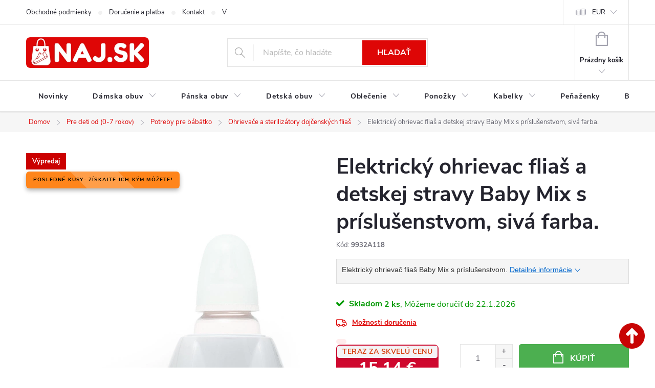

--- FILE ---
content_type: text/html; charset=utf-8
request_url: https://www.naj.sk/ohrievace-a-sterilizatory-dojcenskych-flias/elektricky-ohrievac-flias-a-detskej-stravy-s-prislusenstvom-sivy/
body_size: 32043
content:
<!doctype html><html lang="sk" dir="ltr" class="header-background-light external-fonts-loaded"><head><meta charset="utf-8" /><meta name="viewport" content="width=device-width,initial-scale=1" /><title>Ohrievače a sterilizátory dojčenských fliaš už od 15,14 € - NA SKLADE ✅</title><link rel="preconnect" href="https://cdn.myshoptet.com" /><link rel="dns-prefetch" href="https://cdn.myshoptet.com" /><link rel="preload" href="https://cdn.myshoptet.com/prj/dist/master/cms/libs/jquery/jquery-1.11.3.min.js" as="script" /><link href="https://cdn.myshoptet.com/prj/dist/master/cms/templates/frontend_templates/shared/css/font-face/source-sans-3.css" rel="stylesheet"><link href="https://cdn.myshoptet.com/prj/dist/master/cms/templates/frontend_templates/shared/css/font-face/exo-2.css" rel="stylesheet"><script>
dataLayer = [];
dataLayer.push({'shoptet' : {
    "pageId": 29374,
    "pageType": "productDetail",
    "currency": "EUR",
    "currencyInfo": {
        "decimalSeparator": ",",
        "exchangeRate": 1,
        "priceDecimalPlaces": 2,
        "symbol": "\u20ac",
        "symbolLeft": 0,
        "thousandSeparator": " "
    },
    "language": "sk",
    "projectId": 60247,
    "product": {
        "id": 1590498,
        "guid": "17a2e2f8-a481-11ed-8d42-246e9615c34c",
        "hasVariants": false,
        "codes": [
            {
                "code": "9932A118",
                "quantity": "2",
                "stocks": [
                    {
                        "id": "ext",
                        "quantity": "2"
                    }
                ]
            }
        ],
        "code": "9932A118",
        "name": "Elektrick\u00fd ohrievac flia\u0161 a detskej stravy Baby Mix s pr\u00edslu\u0161enstvom, siv\u00e1 farba.",
        "appendix": "",
        "weight": 0,
        "manufacturer": "BABY MIX",
        "manufacturerGuid": "1EF53321C90D6DF4B8CADA0BA3DED3EE",
        "currentCategory": "Deti | Potreby pre babatko | Ohrieva\u010de a steriliz\u00e1tory doj\u010densk\u00fdch flia\u0161",
        "currentCategoryGuid": "b0f54f3d-6ccc-11e9-beb1-002590dad85e",
        "defaultCategory": "Deti | Potreby pre babatko | Ohrieva\u010de a steriliz\u00e1tory doj\u010densk\u00fdch flia\u0161",
        "defaultCategoryGuid": "b0f54f3d-6ccc-11e9-beb1-002590dad85e",
        "currency": "EUR",
        "priceWithVat": 15.140000000000001
    },
    "stocks": [
        {
            "id": "ext",
            "title": "Sklad",
            "isDeliveryPoint": 0,
            "visibleOnEshop": 1
        }
    ],
    "cartInfo": {
        "id": null,
        "freeShipping": false,
        "freeShippingFrom": null,
        "leftToFreeGift": {
            "formattedPrice": "0 \u20ac",
            "priceLeft": 0
        },
        "freeGift": false,
        "leftToFreeShipping": {
            "priceLeft": null,
            "dependOnRegion": null,
            "formattedPrice": null
        },
        "discountCoupon": [],
        "getNoBillingShippingPrice": {
            "withoutVat": 0,
            "vat": 0,
            "withVat": 0
        },
        "cartItems": [],
        "taxMode": "ORDINARY"
    },
    "cart": [],
    "customer": {
        "priceRatio": 1,
        "priceListId": 1,
        "groupId": null,
        "registered": false,
        "mainAccount": false
    }
}});
</script>

<!-- Google Tag Manager -->
<script>(function(w,d,s,l,i){w[l]=w[l]||[];w[l].push({'gtm.start':
new Date().getTime(),event:'gtm.js'});var f=d.getElementsByTagName(s)[0],
j=d.createElement(s),dl=l!='dataLayer'?'&l='+l:'';j.async=true;j.src=
'https://www.googletagmanager.com/gtm.js?id='+i+dl;f.parentNode.insertBefore(j,f);
})(window,document,'script','dataLayer','GTM-M2L9XLF');</script>
<!-- End Google Tag Manager -->

<meta property="og:type" content="website"><meta property="og:site_name" content="naj.sk"><meta property="og:url" content="https://www.naj.sk/ohrievace-a-sterilizatory-dojcenskych-flias/elektricky-ohrievac-flias-a-detskej-stravy-s-prislusenstvom-sivy/"><meta property="og:title" content="Ohrievače a sterilizátory dojčenských fliaš už od 15,14 € - NA SKLADE ✅"><meta name="author" content="NAJ.SK"><meta name="web_author" content="Shoptet.sk"><meta name="dcterms.rightsHolder" content="www.naj.sk"><meta name="robots" content="index,follow"><meta property="og:image" content="https://cdn.myshoptet.com/usr/www.naj.sk/user/shop/big/1590498_elektricky-ohrievac-flias-a-detskej-stravy-baby-mix-s-prislusenstvom--siva-farba.jpg?63de44cb"><meta property="og:description" content="Elektrický ohrievač fliaš Baby Mix s príslušenstvom."><meta name="description" content="Elektrický ohrievač fliaš Baby Mix s príslušenstvom."><meta name="google-site-verification" content="102411453"><meta property="product:price:amount" content="15.14"><meta property="product:price:currency" content="EUR"><style>:root {--color-primary: #de0606;--color-primary-h: 0;--color-primary-s: 95%;--color-primary-l: 45%;--color-primary-hover: #de0606;--color-primary-hover-h: 0;--color-primary-hover-s: 95%;--color-primary-hover-l: 45%;--color-secondary: #006d00;--color-secondary-h: 120;--color-secondary-s: 100%;--color-secondary-l: 21%;--color-secondary-hover: #006d00;--color-secondary-hover-h: 120;--color-secondary-hover-s: 100%;--color-secondary-hover-l: 21%;--color-tertiary: #de0606;--color-tertiary-h: 0;--color-tertiary-s: 95%;--color-tertiary-l: 45%;--color-tertiary-hover: #de0606;--color-tertiary-hover-h: 0;--color-tertiary-hover-s: 95%;--color-tertiary-hover-l: 45%;--color-header-background: #ffffff;--template-font: "Source Sans 3";--template-headings-font: "Exo 2";--header-background-url: none;--cookies-notice-background: #1A1937;--cookies-notice-color: #F8FAFB;--cookies-notice-button-hover: #f5f5f5;--cookies-notice-link-hover: #27263f;--templates-update-management-preview-mode-content: "Náhľad aktualizácií šablóny je aktívny pre váš prehliadač."}</style>
    <script>var shoptet = shoptet || {};</script>
    <script src="https://cdn.myshoptet.com/prj/dist/master/shop/dist/main-3g-header.js.05f199e7fd2450312de2.js"></script>
<!-- User include --><!-- service 776(417) html code header -->
<link type="text/css" rel="stylesheet" media="all"  href="https://cdn.myshoptet.com/usr/paxio.myshoptet.com/user/documents/blank/style.css?v1602546"/>
<link href="https://cdn.myshoptet.com/prj/dist/master/shop/dist/font-shoptet-11.css.62c94c7785ff2cea73b2.css" rel="stylesheet">
<link href="https://cdn.myshoptet.com/usr/paxio.myshoptet.com/user/documents/blank/ikony.css?v9" rel="stylesheet">
<link type="text/css" rel="stylesheet" media="screen"  href="https://cdn.myshoptet.com/usr/paxio.myshoptet.com/user/documents/blank/preklady.css?v27" />
<link rel="stylesheet" href="https://cdn.myshoptet.com/usr/paxio.myshoptet.com/user/documents/blank/Slider/slick.css" />
<link rel="stylesheet" href="https://cdn.myshoptet.com/usr/paxio.myshoptet.com/user/documents/blank/Slider/slick-theme.css?v4" />
<link rel="stylesheet" href="https://cdn.myshoptet.com/usr/paxio.myshoptet.com/user/documents/blank/Slider/slick-classic.css?v3" />

<!-- api 879(518) html code header -->
<script data-info="ChatGo zakaznicky Messenger chat" async defer type="application/javascript" src="https://static.chatgo.cz/api/v1/plugin/chatbox/439016696127865.js"></script>
<!-- service 1570(1164) html code header -->
<link rel="stylesheet" href="https://cdn.myshoptet.com/usr/shoptet.tomashlad.eu/user/documents/extras/products-auto-load/screen.css?v=0011">
<!-- project html code header -->
<link href="https://www.naj.sk/user/documents/upload/code/css/upravaregklient5.css" rel="stylesheet" />
<link href="https://www.naj.sk/user/documents/upload/code/css/flag-novinka1.css" rel="stylesheet" />
<link href="https://www.naj.sk/user/documents/upload/code/css/TCFP.css" rel="stylesheet" />
<link href="https://www.naj.sk/user/documents/upload/code/css/Akcnacena6.css" rel="stylesheet" />
<script type="text/python" src="https://www.naj.sk/user/documents/upload/code/js/bardpv.js" ></script> 
<meta name="p:domain_verify" content="086c6cbf06bc4fedba9bffb4e9858bad"/>
<meta name="facebook-domain-verification" content="6fso6jqmfqlcz7bblahwrowccxtc9e" />
<meta name="theme-color" content="#de0606">
<meta name="msvalidate.01" content="C9561105521010D3DD0AA421656431DD" />
<link href="https://www.naj.sk/user/documents/upload/code/css/style6.css" rel="stylesheet" />
<meta name="p:domain_verify" content="e989d0280751400e300dde16fddef6ce"/>
<style type="text/css"> #manufacturer-filter { display: none } </style>
<meta name="msvalidate.01" content="6CD1CFA563A603AFA43DB408F77F798E" />
<meta name="google-site-verification" content="SCDkCtjx1LKtE9bkBHJKxTev9xW6v6MVG1K2F2WI1Aw" />
<meta name="google-site-verification" content="2UdtOPmumBgsy72ML7YWtCnybTlTrqEtmiYUK-q5PoQ" />
<meta name="msvalidate.01" content="437B6B70D21A0A2080A1C9DA19CBB811" />
<meta name="p:domain_verify" content="e989d0280751400e300dde16fddef6ce"/>
<link href="https://www.naj.sk/user/documents/upload/code/css/kodccs1.css?v=1" rel="stylesheet" />
<link href="https://www.naj.sk/user/documents/upload/code/css/style1.css" rel="stylesheet" />
<link href="https://www.naj.sk/user/documents/upload/code/css/style4.css" rel="stylesheet" />


<!-- Meta Pixel Code -->
<script>
!function(f,b,e,v,n,t,s)
{if(f.fbq)return;n=f.fbq=function(){n.callMethod?
n.callMethod.apply(n,arguments):n.queue.push(arguments)};
if(!f._fbq)f._fbq=n;n.push=n;n.loaded=!0;n.version='2.0';
n.queue=[];t=b.createElement(e);t.async=!0;
t.src=v;s=b.getElementsByTagName(e)[0];
s.parentNode.insertBefore(t,s)}(window, document,'script',
'https://connect.facebook.net/en_US/fbevents.js');
fbq('init', '2098967540320831');
fbq('track', 'PageView');
</script>
<noscript><img height="1" width="1" style="display:none"
src="https://www.facebook.com/tr?id=2098967540320831&ev=PageView&noscript=1"
/></noscript>
<!-- End Meta Pixel Code -->
<style>
.category-perex {
    display: none;
    
}
.category__secondDescription {
    display: none;
    
}
</style>




<!-- /User include --><link rel="shortcut icon" href="/favicon.ico" type="image/x-icon" /><link rel="canonical" href="https://www.naj.sk/ohrievace-a-sterilizatory-dojcenskych-flias/elektricky-ohrievac-flias-a-detskej-stravy-s-prislusenstvom-sivy/" /><script>!function(){var t={9196:function(){!function(){var t=/\[object (Boolean|Number|String|Function|Array|Date|RegExp)\]/;function r(r){return null==r?String(r):(r=t.exec(Object.prototype.toString.call(Object(r))))?r[1].toLowerCase():"object"}function n(t,r){return Object.prototype.hasOwnProperty.call(Object(t),r)}function e(t){if(!t||"object"!=r(t)||t.nodeType||t==t.window)return!1;try{if(t.constructor&&!n(t,"constructor")&&!n(t.constructor.prototype,"isPrototypeOf"))return!1}catch(t){return!1}for(var e in t);return void 0===e||n(t,e)}function o(t,r,n){this.b=t,this.f=r||function(){},this.d=!1,this.a={},this.c=[],this.e=function(t){return{set:function(r,n){u(c(r,n),t.a)},get:function(r){return t.get(r)}}}(this),i(this,t,!n);var e=t.push,o=this;t.push=function(){var r=[].slice.call(arguments,0),n=e.apply(t,r);return i(o,r),n}}function i(t,n,o){for(t.c.push.apply(t.c,n);!1===t.d&&0<t.c.length;){if("array"==r(n=t.c.shift()))t:{var i=n,a=t.a;if("string"==r(i[0])){for(var f=i[0].split("."),s=f.pop(),p=(i=i.slice(1),0);p<f.length;p++){if(void 0===a[f[p]])break t;a=a[f[p]]}try{a[s].apply(a,i)}catch(t){}}}else if("function"==typeof n)try{n.call(t.e)}catch(t){}else{if(!e(n))continue;for(var l in n)u(c(l,n[l]),t.a)}o||(t.d=!0,t.f(t.a,n),t.d=!1)}}function c(t,r){for(var n={},e=n,o=t.split("."),i=0;i<o.length-1;i++)e=e[o[i]]={};return e[o[o.length-1]]=r,n}function u(t,o){for(var i in t)if(n(t,i)){var c=t[i];"array"==r(c)?("array"==r(o[i])||(o[i]=[]),u(c,o[i])):e(c)?(e(o[i])||(o[i]={}),u(c,o[i])):o[i]=c}}window.DataLayerHelper=o,o.prototype.get=function(t){var r=this.a;t=t.split(".");for(var n=0;n<t.length;n++){if(void 0===r[t[n]])return;r=r[t[n]]}return r},o.prototype.flatten=function(){this.b.splice(0,this.b.length),this.b[0]={},u(this.a,this.b[0])}}()}},r={};function n(e){var o=r[e];if(void 0!==o)return o.exports;var i=r[e]={exports:{}};return t[e](i,i.exports,n),i.exports}n.n=function(t){var r=t&&t.__esModule?function(){return t.default}:function(){return t};return n.d(r,{a:r}),r},n.d=function(t,r){for(var e in r)n.o(r,e)&&!n.o(t,e)&&Object.defineProperty(t,e,{enumerable:!0,get:r[e]})},n.o=function(t,r){return Object.prototype.hasOwnProperty.call(t,r)},function(){"use strict";n(9196)}()}();</script>    <!-- Global site tag (gtag.js) - Google Analytics -->
    <script async src="https://www.googletagmanager.com/gtag/js?id=G-40RSZEJ7EB"></script>
    <script>
        
        window.dataLayer = window.dataLayer || [];
        function gtag(){dataLayer.push(arguments);}
        

        
        gtag('js', new Date());

        
                gtag('config', 'G-40RSZEJ7EB', {"groups":"GA4","send_page_view":false,"content_group":"productDetail","currency":"EUR","page_language":"sk"});
        
                gtag('config', 'AW-1029201166');
        
        
        
        
        
                    gtag('event', 'page_view', {"send_to":"GA4","page_language":"sk","content_group":"productDetail","currency":"EUR"});
        
                gtag('set', 'currency', 'EUR');

        gtag('event', 'view_item', {
            "send_to": "UA",
            "items": [
                {
                    "id": "9932A118",
                    "name": "Elektrick\u00fd ohrievac flia\u0161 a detskej stravy Baby Mix s pr\u00edslu\u0161enstvom, siv\u00e1 farba.",
                    "category": "Deti \/ Potreby pre babatko \/ Ohrieva\u010de a steriliz\u00e1tory doj\u010densk\u00fdch flia\u0161",
                                        "brand": "BABY MIX",
                                                            "price": 12.31
                }
            ]
        });
        
        
        
        
        
                    gtag('event', 'view_item', {"send_to":"GA4","page_language":"sk","content_group":"productDetail","value":12.31,"currency":"EUR","items":[{"item_id":"9932A118","item_name":"Elektrick\u00fd ohrievac flia\u0161 a detskej stravy Baby Mix s pr\u00edslu\u0161enstvom, siv\u00e1 farba.","item_brand":"BABY MIX","item_category":"Deti","item_category2":"Potreby pre babatko","item_category3":"Ohrieva\u010de a steriliz\u00e1tory doj\u010densk\u00fdch flia\u0161","price":12.31,"quantity":1,"index":0}]});
        
        
        
        
        
        
        
        document.addEventListener('DOMContentLoaded', function() {
            if (typeof shoptet.tracking !== 'undefined') {
                for (var id in shoptet.tracking.bannersList) {
                    gtag('event', 'view_promotion', {
                        "send_to": "UA",
                        "promotions": [
                            {
                                "id": shoptet.tracking.bannersList[id].id,
                                "name": shoptet.tracking.bannersList[id].name,
                                "position": shoptet.tracking.bannersList[id].position
                            }
                        ]
                    });
                }
            }

            shoptet.consent.onAccept(function(agreements) {
                if (agreements.length !== 0) {
                    console.debug('gtag consent accept');
                    var gtagConsentPayload =  {
                        'ad_storage': agreements.includes(shoptet.config.cookiesConsentOptPersonalisation)
                            ? 'granted' : 'denied',
                        'analytics_storage': agreements.includes(shoptet.config.cookiesConsentOptAnalytics)
                            ? 'granted' : 'denied',
                                                                                                'ad_user_data': agreements.includes(shoptet.config.cookiesConsentOptPersonalisation)
                            ? 'granted' : 'denied',
                        'ad_personalization': agreements.includes(shoptet.config.cookiesConsentOptPersonalisation)
                            ? 'granted' : 'denied',
                        };
                    console.debug('update consent data', gtagConsentPayload);
                    gtag('consent', 'update', gtagConsentPayload);
                    dataLayer.push(
                        { 'event': 'update_consent' }
                    );
                }
            });
        });
    </script>
<!-- Start Pricemania remarketing -->
<script async src="https://public.pricemania.sk/v1/shop/trusted/script.min.js?pk=fc04e778762c00b410e8b0ba2adc9e24"></script>
<script>
    window.pmaDataLayer = window.pmaDataLayer || [];
    function pma() { pmaDataLayer.push(arguments) }
</script>
<!-- End Pricemania remarketing -->
</head><body class="desktop id-29374 in-ohrievace-a-sterilizatory-dojcenskych-flias template-11 type-product type-detail one-column-body columns-3 blank-mode blank-mode-css ums_forms_redesign--off ums_a11y_category_page--on ums_discussion_rating_forms--off ums_flags_display_unification--on ums_a11y_login--on mobile-header-version-0">
        <div id="fb-root"></div>
        <script>
            window.fbAsyncInit = function() {
                FB.init({
//                    appId            : 'your-app-id',
                    autoLogAppEvents : true,
                    xfbml            : true,
                    version          : 'v19.0'
                });
            };
        </script>
        <script async defer crossorigin="anonymous" src="https://connect.facebook.net/sk_SK/sdk.js"></script><script>
window.dataLayer = window.dataLayer || [];
dataLayer.push({
  'event': 'consent_update',
  'ad_storage': 'denied',
  'analytics_storage': 'denied'
});
window.dataLayer = window.dataLayer || [];
dataLayer.push({
  'event': 'page_view',
  'page_title': document.title,
  'page_location': window.location.href
});
fetch('https://www.google-analytics.com/mp/collect', {
  method: 'POST',
  body: JSON.stringify({
    measurement_id: 'G-40RSZEJ7EB',
    client_id: '12345.67890',
    events: [{
      name: 'page_view',
      params: { page_title: 'Home Page', page_location: 'https://example.com' }
    }]
  })
});
</script>

<!-- Google Tag Manager (noscript) -->
<noscript><iframe src="https://www.googletagmanager.com/ns.html?id=GTM-M2L9XLF"
height="0" width="0" style="display:none;visibility:hidden"></iframe></noscript>
<!-- End Google Tag Manager (noscript) -->

<a href="#content" class="skip-link sr-only">Prejsť na obsah</a><div class="overall-wrapper"><div class="user-action"><div class="container">
    <div class="user-action-in">
                    <div id="login" class="user-action-login popup-widget login-widget" role="dialog" aria-labelledby="loginHeading">
        <div class="popup-widget-inner">
                            <h2 id="loginHeading">Prihlásenie k vášmu účtu</h2><div id="customerLogin"><form action="/action/Customer/Login/" method="post" id="formLoginIncluded" class="csrf-enabled formLogin" data-testid="formLogin"><input type="hidden" name="referer" value="" /><div class="form-group"><div class="input-wrapper email js-validated-element-wrapper no-label"><input type="email" name="email" class="form-control" autofocus placeholder="E-mailová adresa (napr. jan@novak.sk)" data-testid="inputEmail" autocomplete="email" required /></div></div><div class="form-group"><div class="input-wrapper password js-validated-element-wrapper no-label"><input type="password" name="password" class="form-control" placeholder="Heslo" data-testid="inputPassword" autocomplete="current-password" required /><span class="no-display">Nemôžete vyplniť toto pole</span><input type="text" name="surname" value="" class="no-display" /></div></div><div class="form-group"><div class="login-wrapper"><button type="submit" class="btn btn-secondary btn-text btn-login" data-testid="buttonSubmit">Prihlásiť sa</button><div class="password-helper"><a href="/registracia/" data-testid="signup" rel="nofollow">Nová registrácia</a><a href="/klient/zabudnute-heslo/" rel="nofollow">Zabudnuté heslo</a></div></div></div><div class="social-login-buttons"><div class="social-login-buttons-divider"><span>alebo</span></div><div class="form-group"><a href="/action/Social/login/?provider=Facebook" class="login-btn facebook" rel="nofollow"><span class="login-facebook-icon"></span><strong>Prihlásiť sa cez Facebook</strong></a></div></div></form>
</div>                    </div>
    </div>

                            <div id="cart-widget" class="user-action-cart popup-widget cart-widget loader-wrapper" data-testid="popupCartWidget" role="dialog" aria-hidden="true">
    <div class="popup-widget-inner cart-widget-inner place-cart-here">
        <div class="loader-overlay">
            <div class="loader"></div>
        </div>
    </div>

    <div class="cart-widget-button">
        <a href="/kosik/" class="btn btn-conversion" id="continue-order-button" rel="nofollow" data-testid="buttonNextStep">Pokračovať do košíka</a>
    </div>
</div>
            </div>
</div>
</div><div class="top-navigation-bar" data-testid="topNavigationBar">

    <div class="container">

        <div class="top-navigation-contacts">
            <strong>Zákaznícka podpora:</strong><a href="mailto:info@naj.sk" class="project-email" data-testid="contactboxEmail"><span>info@naj.sk</span></a>        </div>

                            <div class="top-navigation-menu">
                <div class="top-navigation-menu-trigger"></div>
                <ul class="top-navigation-bar-menu">
                                            <li class="top-navigation-menu-item-39">
                            <a href="/obchodne-podmienky/" target="blank">Obchodné podmienky</a>
                        </li>
                                            <li class="top-navigation-menu-item-50814">
                            <a href="/doprava/">Doručenie a platba</a>
                        </li>
                                            <li class="top-navigation-menu-item-29">
                            <a href="/kontakt/">Kontakt</a>
                        </li>
                                            <li class="top-navigation-menu-item-695">
                            <a href="/vymena-vratenie-tovaru/">Výmena / Vrátenie tovaru</a>
                        </li>
                                            <li class="top-navigation-menu-item-692">
                            <a href="/reklamacia/">Reklamácia</a>
                        </li>
                                            <li class="top-navigation-menu-item-37245">
                            <a href="/podmienky-ochrany-osobnych-udajov/">Podmienky ochrany osobných údajov</a>
                        </li>
                                    </ul>
                <ul class="top-navigation-bar-menu-helper"></ul>
            </div>
        
        <div class="top-navigation-tools top-navigation-tools--language">
            <div class="responsive-tools">
                <a href="#" class="toggle-window" data-target="search" aria-label="Hľadať" data-testid="linkSearchIcon"></a>
                                                            <a href="#" class="toggle-window" data-target="login"></a>
                                                    <a href="#" class="toggle-window" data-target="navigation" aria-label="Menu" data-testid="hamburgerMenu"></a>
            </div>
                <div class="dropdown">
        <span>Ceny v:</span>
        <button id="topNavigationDropdown" type="button" data-toggle="dropdown" aria-haspopup="true" aria-expanded="false">
            EUR
            <span class="caret"></span>
        </button>
        <ul class="dropdown-menu" aria-labelledby="topNavigationDropdown"><li><a href="/action/Currency/changeCurrency/?currencyCode=CZK" rel="nofollow">CZK</a></li><li><a href="/action/Currency/changeCurrency/?currencyCode=EUR" rel="nofollow">EUR</a></li></ul>
    </div>
            <button class="top-nav-button top-nav-button-login toggle-window" type="button" data-target="login" aria-haspopup="dialog" aria-controls="login" aria-expanded="false" data-testid="signin"><span>Prihlásenie</span></button>        </div>

    </div>

</div>
<header id="header"><div class="container navigation-wrapper">
    <div class="header-top">
        <div class="site-name-wrapper">
            <div class="site-name"><a href="/" data-testid="linkWebsiteLogo"><img src="https://cdn.myshoptet.com/usr/www.naj.sk/user/logos/logonajsk-z_(1).png" alt="NAJ.SK" fetchpriority="low" /></a></div>        </div>
        <div class="search" itemscope itemtype="https://schema.org/WebSite">
            <meta itemprop="headline" content="Ohrievače a sterilizátory dojčenských fliaš"/><meta itemprop="url" content="https://www.naj.sk"/><meta itemprop="text" content="Elektrický ohrievač fliaš Baby Mix s príslušenstvom."/>            <form action="/action/ProductSearch/prepareString/" method="post"
    id="formSearchForm" class="search-form compact-form js-search-main"
    itemprop="potentialAction" itemscope itemtype="https://schema.org/SearchAction" data-testid="searchForm">
    <fieldset>
        <meta itemprop="target"
            content="https://www.naj.sk/vyhladavanie/?string={string}"/>
        <input type="hidden" name="language" value="sk"/>
        
            
<input
    type="search"
    name="string"
        class="query-input form-control search-input js-search-input"
    placeholder="Napíšte, čo hľadáte"
    autocomplete="off"
    required
    itemprop="query-input"
    aria-label="Vyhľadávanie"
    data-testid="searchInput"
>
            <button type="submit" class="btn btn-default" data-testid="searchBtn">Hľadať</button>
        
    </fieldset>
</form>
        </div>
        <div class="navigation-buttons">
                
    <a href="/kosik/" class="btn btn-icon toggle-window cart-count" data-target="cart" data-hover="true" data-redirect="true" data-testid="headerCart" rel="nofollow" aria-haspopup="dialog" aria-expanded="false" aria-controls="cart-widget">
        
                <span class="sr-only">Nákupný košík</span>
        
            <span class="cart-price visible-lg-inline-block" data-testid="headerCartPrice">
                                    Prázdny košík                            </span>
        
    
            </a>
        </div>
    </div>
    <nav id="navigation" aria-label="Hlavné menu" data-collapsible="true"><div class="navigation-in menu"><ul class="menu-level-1" role="menubar" data-testid="headerMenuItems"><li class="menu-item-49145" role="none"><a href="/novinky-v-modnom-dome/" data-testid="headerMenuItem" role="menuitem" aria-expanded="false"><b>Novinky</b></a></li>
<li class="menu-item-880 ext" role="none"><a href="/damska-obuv/" data-testid="headerMenuItem" role="menuitem" aria-haspopup="true" aria-expanded="false"><b>Dámska obuv</b><span class="submenu-arrow"></span></a><ul class="menu-level-2" aria-label="Dámska obuv" tabindex="-1" role="menu"><li class="menu-item-898" role="none"><a href="/tenisky/" class="menu-image" data-testid="headerMenuItem" tabindex="-1" aria-hidden="true"><img src="data:image/svg+xml,%3Csvg%20width%3D%22140%22%20height%3D%22100%22%20xmlns%3D%22http%3A%2F%2Fwww.w3.org%2F2000%2Fsvg%22%3E%3C%2Fsvg%3E" alt="" aria-hidden="true" width="140" height="100"  data-src="https://cdn.myshoptet.com/usr/www.naj.sk/user/categories/thumb/untitled_design_(40).png" fetchpriority="low" /></a><div><a href="/tenisky/" data-testid="headerMenuItem" role="menuitem"><span>Tenisky</span></a>
                        </div></li><li class="menu-item-883" role="none"><a href="/lodicky/" class="menu-image" data-testid="headerMenuItem" tabindex="-1" aria-hidden="true"><img src="data:image/svg+xml,%3Csvg%20width%3D%22140%22%20height%3D%22100%22%20xmlns%3D%22http%3A%2F%2Fwww.w3.org%2F2000%2Fsvg%22%3E%3C%2Fsvg%3E" alt="" aria-hidden="true" width="140" height="100"  data-src="https://cdn.myshoptet.com/usr/www.naj.sk/user/categories/thumb/untitled_design_(41).png" fetchpriority="low" /></a><div><a href="/lodicky/" data-testid="headerMenuItem" role="menuitem"><span>Lodičky FAV</span></a>
                        </div></li><li class="menu-item-886" role="none"><a href="/damske-sandale/" class="menu-image" data-testid="headerMenuItem" tabindex="-1" aria-hidden="true"><img src="data:image/svg+xml,%3Csvg%20width%3D%22140%22%20height%3D%22100%22%20xmlns%3D%22http%3A%2F%2Fwww.w3.org%2F2000%2Fsvg%22%3E%3C%2Fsvg%3E" alt="" aria-hidden="true" width="140" height="100"  data-src="https://cdn.myshoptet.com/usr/www.naj.sk/user/categories/thumb/untitled_design_(43).png" fetchpriority="low" /></a><div><a href="/damske-sandale/" data-testid="headerMenuItem" role="menuitem"><span>Sandále FAV</span></a>
                        </div></li><li class="menu-item-1195" role="none"><a href="/poltopanky/" class="menu-image" data-testid="headerMenuItem" tabindex="-1" aria-hidden="true"><img src="data:image/svg+xml,%3Csvg%20width%3D%22140%22%20height%3D%22100%22%20xmlns%3D%22http%3A%2F%2Fwww.w3.org%2F2000%2Fsvg%22%3E%3C%2Fsvg%3E" alt="" aria-hidden="true" width="140" height="100"  data-src="https://cdn.myshoptet.com/usr/www.naj.sk/user/categories/thumb/untitled_design_(39).png" fetchpriority="low" /></a><div><a href="/poltopanky/" data-testid="headerMenuItem" role="menuitem"><span>Poltopánky</span></a>
                        </div></li><li class="menu-item-907" role="none"><a href="/balerinky/" class="menu-image" data-testid="headerMenuItem" tabindex="-1" aria-hidden="true"><img src="data:image/svg+xml,%3Csvg%20width%3D%22140%22%20height%3D%22100%22%20xmlns%3D%22http%3A%2F%2Fwww.w3.org%2F2000%2Fsvg%22%3E%3C%2Fsvg%3E" alt="" aria-hidden="true" width="140" height="100"  data-src="https://cdn.myshoptet.com/usr/www.naj.sk/user/categories/thumb/untitled_design_(45).png" fetchpriority="low" /></a><div><a href="/balerinky/" data-testid="headerMenuItem" role="menuitem"><span>Balerínky</span></a>
                        </div></li><li class="menu-item-1210" role="none"><a href="/mokasiny/" class="menu-image" data-testid="headerMenuItem" tabindex="-1" aria-hidden="true"><img src="data:image/svg+xml,%3Csvg%20width%3D%22140%22%20height%3D%22100%22%20xmlns%3D%22http%3A%2F%2Fwww.w3.org%2F2000%2Fsvg%22%3E%3C%2Fsvg%3E" alt="" aria-hidden="true" width="140" height="100"  data-src="https://cdn.myshoptet.com/usr/www.naj.sk/user/categories/thumb/untitled_design_(44).png" fetchpriority="low" /></a><div><a href="/mokasiny/" data-testid="headerMenuItem" role="menuitem"><span>Mokasíny</span></a>
                        </div></li><li class="menu-item-1207" role="none"><a href="/slapky/" class="menu-image" data-testid="headerMenuItem" tabindex="-1" aria-hidden="true"><img src="data:image/svg+xml,%3Csvg%20width%3D%22140%22%20height%3D%22100%22%20xmlns%3D%22http%3A%2F%2Fwww.w3.org%2F2000%2Fsvg%22%3E%3C%2Fsvg%3E" alt="" aria-hidden="true" width="140" height="100"  data-src="https://cdn.myshoptet.com/usr/www.naj.sk/user/categories/thumb/untitled_design_(42).png" fetchpriority="low" /></a><div><a href="/slapky/" data-testid="headerMenuItem" role="menuitem"><span>Šľapky, papuče FAV</span></a>
                        </div></li><li class="menu-item-29562" role="none"><a href="/damske-clenkove-topanky/" class="menu-image" data-testid="headerMenuItem" tabindex="-1" aria-hidden="true"><img src="data:image/svg+xml,%3Csvg%20width%3D%22140%22%20height%3D%22100%22%20xmlns%3D%22http%3A%2F%2Fwww.w3.org%2F2000%2Fsvg%22%3E%3C%2Fsvg%3E" alt="" aria-hidden="true" width="140" height="100"  data-src="https://cdn.myshoptet.com/usr/www.naj.sk/user/categories/thumb/untitled_design_(38).png" fetchpriority="low" /></a><div><a href="/damske-clenkove-topanky/" data-testid="headerMenuItem" role="menuitem"><span>Členkové topánky FAV</span></a>
                        </div></li><li class="menu-item-1177" role="none"><a href="/topanky-jesen-zima-2021/" class="menu-image" data-testid="headerMenuItem" tabindex="-1" aria-hidden="true"><img src="data:image/svg+xml,%3Csvg%20width%3D%22140%22%20height%3D%22100%22%20xmlns%3D%22http%3A%2F%2Fwww.w3.org%2F2000%2Fsvg%22%3E%3C%2Fsvg%3E" alt="" aria-hidden="true" width="140" height="100"  data-src="https://cdn.myshoptet.com/usr/www.naj.sk/user/categories/thumb/untitled_design_(46).png" fetchpriority="low" /></a><div><a href="/topanky-jesen-zima-2021/" data-testid="headerMenuItem" role="menuitem"><span>Topánky Jeseň / zima</span></a>
                        </div></li><li class="menu-item-889" role="none"><a href="/cizmy/" class="menu-image" data-testid="headerMenuItem" tabindex="-1" aria-hidden="true"><img src="data:image/svg+xml,%3Csvg%20width%3D%22140%22%20height%3D%22100%22%20xmlns%3D%22http%3A%2F%2Fwww.w3.org%2F2000%2Fsvg%22%3E%3C%2Fsvg%3E" alt="" aria-hidden="true" width="140" height="100"  data-src="https://cdn.myshoptet.com/usr/www.naj.sk/user/categories/thumb/untitled_design_(54).png" fetchpriority="low" /></a><div><a href="/cizmy/" data-testid="headerMenuItem" role="menuitem"><span>Čižmy</span></a>
                        </div></li><li class="menu-item-916" role="none"><a href="/snehule/" class="menu-image" data-testid="headerMenuItem" tabindex="-1" aria-hidden="true"><img src="data:image/svg+xml,%3Csvg%20width%3D%22140%22%20height%3D%22100%22%20xmlns%3D%22http%3A%2F%2Fwww.w3.org%2F2000%2Fsvg%22%3E%3C%2Fsvg%3E" alt="" aria-hidden="true" width="140" height="100"  data-src="https://cdn.myshoptet.com/usr/www.naj.sk/user/categories/thumb/d__mske_snehule_(2).png" fetchpriority="low" /></a><div><a href="/snehule/" data-testid="headerMenuItem" role="menuitem"><span>Snehule</span></a>
                        </div></li><li class="menu-item-895" role="none"><a href="/gumaky/" class="menu-image" data-testid="headerMenuItem" tabindex="-1" aria-hidden="true"><img src="data:image/svg+xml,%3Csvg%20width%3D%22140%22%20height%3D%22100%22%20xmlns%3D%22http%3A%2F%2Fwww.w3.org%2F2000%2Fsvg%22%3E%3C%2Fsvg%3E" alt="" aria-hidden="true" width="140" height="100"  data-src="https://cdn.myshoptet.com/usr/www.naj.sk/user/categories/thumb/untitled_design_(47).png" fetchpriority="low" /></a><div><a href="/gumaky/" data-testid="headerMenuItem" role="menuitem"><span>Gumáky FAV</span></a>
                        </div></li><li class="menu-item-1524" role="none"><a href="/zimne-topanky/" class="menu-image" data-testid="headerMenuItem" tabindex="-1" aria-hidden="true"><img src="data:image/svg+xml,%3Csvg%20width%3D%22140%22%20height%3D%22100%22%20xmlns%3D%22http%3A%2F%2Fwww.w3.org%2F2000%2Fsvg%22%3E%3C%2Fsvg%3E" alt="" aria-hidden="true" width="140" height="100"  data-src="https://cdn.myshoptet.com/usr/www.naj.sk/user/categories/thumb/untitled_design_(37).png" fetchpriority="low" /></a><div><a href="/zimne-topanky/" data-testid="headerMenuItem" role="menuitem"><span>Zimné topánky FAV</span></a>
                        </div></li><li class="menu-item-4839" role="none"><a href="/trapery/" class="menu-image" data-testid="headerMenuItem" tabindex="-1" aria-hidden="true"><img src="data:image/svg+xml,%3Csvg%20width%3D%22140%22%20height%3D%22100%22%20xmlns%3D%22http%3A%2F%2Fwww.w3.org%2F2000%2Fsvg%22%3E%3C%2Fsvg%3E" alt="" aria-hidden="true" width="140" height="100"  data-src="https://cdn.myshoptet.com/usr/www.naj.sk/user/categories/thumb/untitled_design_(37)-1.png" fetchpriority="low" /></a><div><a href="/trapery/" data-testid="headerMenuItem" role="menuitem"><span>Trapery</span></a>
                        </div></li><li class="menu-item-4845" role="none"><a href="/damske-perka/" class="menu-image" data-testid="headerMenuItem" tabindex="-1" aria-hidden="true"><img src="data:image/svg+xml,%3Csvg%20width%3D%22140%22%20height%3D%22100%22%20xmlns%3D%22http%3A%2F%2Fwww.w3.org%2F2000%2Fsvg%22%3E%3C%2Fsvg%3E" alt="" aria-hidden="true" width="140" height="100"  data-src="https://cdn.myshoptet.com/usr/www.naj.sk/user/categories/thumb/untitled_design_(57).png" fetchpriority="low" /></a><div><a href="/damske-perka/" data-testid="headerMenuItem" role="menuitem"><span>Pérka</span></a>
                        </div></li><li class="menu-item-1248" role="none"><a href="/trekova-obuv/" class="menu-image" data-testid="headerMenuItem" tabindex="-1" aria-hidden="true"><img src="data:image/svg+xml,%3Csvg%20width%3D%22140%22%20height%3D%22100%22%20xmlns%3D%22http%3A%2F%2Fwww.w3.org%2F2000%2Fsvg%22%3E%3C%2Fsvg%3E" alt="" aria-hidden="true" width="140" height="100"  data-src="https://cdn.myshoptet.com/usr/www.naj.sk/user/categories/thumb/untitled_design_(59).png" fetchpriority="low" /></a><div><a href="/trekova-obuv/" data-testid="headerMenuItem" role="menuitem"><span>Treková obuv</span></a>
                        </div></li><li class="menu-item-1623" role="none"><a href="/platformy/" class="menu-image" data-testid="headerMenuItem" tabindex="-1" aria-hidden="true"><img src="data:image/svg+xml,%3Csvg%20width%3D%22140%22%20height%3D%22100%22%20xmlns%3D%22http%3A%2F%2Fwww.w3.org%2F2000%2Fsvg%22%3E%3C%2Fsvg%3E" alt="" aria-hidden="true" width="140" height="100"  data-src="https://cdn.myshoptet.com/usr/www.naj.sk/user/categories/thumb/untitled_design_(58).png" fetchpriority="low" /></a><div><a href="/platformy/" data-testid="headerMenuItem" role="menuitem"><span>Platformy</span></a>
                        </div></li><li class="menu-item-1608" role="none"><a href="/workery-3/" class="menu-image" data-testid="headerMenuItem" tabindex="-1" aria-hidden="true"><img src="data:image/svg+xml,%3Csvg%20width%3D%22140%22%20height%3D%22100%22%20xmlns%3D%22http%3A%2F%2Fwww.w3.org%2F2000%2Fsvg%22%3E%3C%2Fsvg%3E" alt="" aria-hidden="true" width="140" height="100"  data-src="https://cdn.myshoptet.com/usr/www.naj.sk/user/categories/thumb/untitled_design_(56).png" fetchpriority="low" /></a><div><a href="/workery-3/" data-testid="headerMenuItem" role="menuitem"><span>Workery</span></a>
                        </div></li></ul></li>
<li class="menu-item-1070 ext" role="none"><a href="/panske-topanky/" data-testid="headerMenuItem" role="menuitem" aria-haspopup="true" aria-expanded="false"><b>Pánska obuv</b><span class="submenu-arrow"></span></a><ul class="menu-level-2" aria-label="Pánska obuv" tabindex="-1" role="menu"><li class="menu-item-9240" role="none"><a href="/panske-tenisky/" class="menu-image" data-testid="headerMenuItem" tabindex="-1" aria-hidden="true"><img src="data:image/svg+xml,%3Csvg%20width%3D%22140%22%20height%3D%22100%22%20xmlns%3D%22http%3A%2F%2Fwww.w3.org%2F2000%2Fsvg%22%3E%3C%2Fsvg%3E" alt="" aria-hidden="true" width="140" height="100"  data-src="https://cdn.myshoptet.com/usr/www.naj.sk/user/categories/thumb/untitled_design_(48).png" fetchpriority="low" /></a><div><a href="/panske-tenisky/" data-testid="headerMenuItem" role="menuitem"><span>Tenisky</span></a>
                        </div></li><li class="menu-item-1180" role="none"><a href="/panske-poltopanky/" class="menu-image" data-testid="headerMenuItem" tabindex="-1" aria-hidden="true"><img src="data:image/svg+xml,%3Csvg%20width%3D%22140%22%20height%3D%22100%22%20xmlns%3D%22http%3A%2F%2Fwww.w3.org%2F2000%2Fsvg%22%3E%3C%2Fsvg%3E" alt="" aria-hidden="true" width="140" height="100"  data-src="https://cdn.myshoptet.com/usr/www.naj.sk/user/categories/thumb/untitled_design_(51).png" fetchpriority="low" /></a><div><a href="/panske-poltopanky/" data-testid="headerMenuItem" role="menuitem"><span>Poltopánky</span></a>
                        </div></li><li class="menu-item-1235" role="none"><a href="/panske-sandale/" class="menu-image" data-testid="headerMenuItem" tabindex="-1" aria-hidden="true"><img src="data:image/svg+xml,%3Csvg%20width%3D%22140%22%20height%3D%22100%22%20xmlns%3D%22http%3A%2F%2Fwww.w3.org%2F2000%2Fsvg%22%3E%3C%2Fsvg%3E" alt="" aria-hidden="true" width="140" height="100"  data-src="https://cdn.myshoptet.com/usr/www.naj.sk/user/categories/thumb/untitled_design_(49).png" fetchpriority="low" /></a><div><a href="/panske-sandale/" data-testid="headerMenuItem" role="menuitem"><span>Sandále</span></a>
                        </div></li><li class="menu-item-29115" role="none"><a href="/panske-slapky/" class="menu-image" data-testid="headerMenuItem" tabindex="-1" aria-hidden="true"><img src="data:image/svg+xml,%3Csvg%20width%3D%22140%22%20height%3D%22100%22%20xmlns%3D%22http%3A%2F%2Fwww.w3.org%2F2000%2Fsvg%22%3E%3C%2Fsvg%3E" alt="" aria-hidden="true" width="140" height="100"  data-src="https://cdn.myshoptet.com/usr/www.naj.sk/user/categories/thumb/untitled_design_(50).png" fetchpriority="low" /></a><div><a href="/panske-slapky/" data-testid="headerMenuItem" role="menuitem"><span>Šľapky</span></a>
                        </div></li><li class="menu-item-9258" role="none"><a href="/panske-mokasiny/" class="menu-image" data-testid="headerMenuItem" tabindex="-1" aria-hidden="true"><img src="data:image/svg+xml,%3Csvg%20width%3D%22140%22%20height%3D%22100%22%20xmlns%3D%22http%3A%2F%2Fwww.w3.org%2F2000%2Fsvg%22%3E%3C%2Fsvg%3E" alt="" aria-hidden="true" width="140" height="100"  data-src="https://cdn.myshoptet.com/usr/www.naj.sk/user/categories/thumb/p__nske_mokas__ny.png" fetchpriority="low" /></a><div><a href="/panske-mokasiny/" data-testid="headerMenuItem" role="menuitem"><span>Mokasíny</span></a>
                        </div></li><li class="menu-item-8811" role="none"><a href="/panske-topanky-na-zimu/" class="menu-image" data-testid="headerMenuItem" tabindex="-1" aria-hidden="true"><img src="data:image/svg+xml,%3Csvg%20width%3D%22140%22%20height%3D%22100%22%20xmlns%3D%22http%3A%2F%2Fwww.w3.org%2F2000%2Fsvg%22%3E%3C%2Fsvg%3E" alt="" aria-hidden="true" width="140" height="100"  data-src="https://cdn.myshoptet.com/usr/www.naj.sk/user/categories/thumb/untitled_design_(52).png" fetchpriority="low" /></a><div><a href="/panske-topanky-na-zimu/" data-testid="headerMenuItem" role="menuitem"><span>Topánky na zimu</span></a>
                        </div></li></ul></li>
<li class="menu-item-1079 ext" role="none"><a href="/detska-obuv/" data-testid="headerMenuItem" role="menuitem" aria-haspopup="true" aria-expanded="false"><b>Detská obuv</b><span class="submenu-arrow"></span></a><ul class="menu-level-2" aria-label="Detská obuv" tabindex="-1" role="menu"><li class="menu-item-28689" role="none"><a href="/detske-gumaky/" class="menu-image" data-testid="headerMenuItem" tabindex="-1" aria-hidden="true"><img src="data:image/svg+xml,%3Csvg%20width%3D%22140%22%20height%3D%22100%22%20xmlns%3D%22http%3A%2F%2Fwww.w3.org%2F2000%2Fsvg%22%3E%3C%2Fsvg%3E" alt="" aria-hidden="true" width="140" height="100"  data-src="https://cdn.myshoptet.com/usr/www.naj.sk/user/categories/thumb/untitled_design_(72).png" fetchpriority="low" /></a><div><a href="/detske-gumaky/" data-testid="headerMenuItem" role="menuitem"><span>Gumáky</span></a>
                        </div></li><li class="menu-item-1189" role="none"><a href="/detske-baleriny/" class="menu-image" data-testid="headerMenuItem" tabindex="-1" aria-hidden="true"><img src="data:image/svg+xml,%3Csvg%20width%3D%22140%22%20height%3D%22100%22%20xmlns%3D%22http%3A%2F%2Fwww.w3.org%2F2000%2Fsvg%22%3E%3C%2Fsvg%3E" alt="" aria-hidden="true" width="140" height="100"  data-src="https://cdn.myshoptet.com/usr/www.naj.sk/user/categories/thumb/untitled_design_(73).png" fetchpriority="low" /></a><div><a href="/detske-baleriny/" data-testid="headerMenuItem" role="menuitem"><span>Baleríny</span></a>
                        </div></li><li class="menu-item-1192" role="none"><a href="/detske-sandale/" class="menu-image" data-testid="headerMenuItem" tabindex="-1" aria-hidden="true"><img src="data:image/svg+xml,%3Csvg%20width%3D%22140%22%20height%3D%22100%22%20xmlns%3D%22http%3A%2F%2Fwww.w3.org%2F2000%2Fsvg%22%3E%3C%2Fsvg%3E" alt="" aria-hidden="true" width="140" height="100"  data-src="https://cdn.myshoptet.com/usr/www.naj.sk/user/categories/thumb/untitled_design_(74).png" fetchpriority="low" /></a><div><a href="/detske-sandale/" data-testid="headerMenuItem" role="menuitem"><span>Sandále</span></a>
                        </div></li><li class="menu-item-1610" role="none"><a href="/detske-tenisky/" class="menu-image" data-testid="headerMenuItem" tabindex="-1" aria-hidden="true"><img src="data:image/svg+xml,%3Csvg%20width%3D%22140%22%20height%3D%22100%22%20xmlns%3D%22http%3A%2F%2Fwww.w3.org%2F2000%2Fsvg%22%3E%3C%2Fsvg%3E" alt="" aria-hidden="true" width="140" height="100"  data-src="https://cdn.myshoptet.com/usr/www.naj.sk/user/categories/thumb/untitled_design_(75).png" fetchpriority="low" /></a><div><a href="/detske-tenisky/" data-testid="headerMenuItem" role="menuitem"><span>Tenisky</span></a>
                        </div></li><li class="menu-item-37263" role="none"><a href="/detske-slapky/" class="menu-image" data-testid="headerMenuItem" tabindex="-1" aria-hidden="true"><img src="data:image/svg+xml,%3Csvg%20width%3D%22140%22%20height%3D%22100%22%20xmlns%3D%22http%3A%2F%2Fwww.w3.org%2F2000%2Fsvg%22%3E%3C%2Fsvg%3E" alt="" aria-hidden="true" width="140" height="100"  data-src="https://cdn.myshoptet.com/usr/www.naj.sk/user/categories/thumb/untitled_design_(76).png" fetchpriority="low" /></a><div><a href="/detske-slapky/" data-testid="headerMenuItem" role="menuitem"><span>Šľapky</span></a>
                        </div></li><li class="menu-item-28674" role="none"><a href="/detske-clenkove-topanky/" class="menu-image" data-testid="headerMenuItem" tabindex="-1" aria-hidden="true"><img src="data:image/svg+xml,%3Csvg%20width%3D%22140%22%20height%3D%22100%22%20xmlns%3D%22http%3A%2F%2Fwww.w3.org%2F2000%2Fsvg%22%3E%3C%2Fsvg%3E" alt="" aria-hidden="true" width="140" height="100"  data-src="https://cdn.myshoptet.com/usr/www.naj.sk/user/categories/thumb/untitled_design_(77).png" fetchpriority="low" /></a><div><a href="/detske-clenkove-topanky/" data-testid="headerMenuItem" role="menuitem"><span>Členkové topánky</span></a>
                        </div></li><li class="menu-item-37287 has-third-level" role="none"><a href="/topanky-pre-novorodenca/" class="menu-image" data-testid="headerMenuItem" tabindex="-1" aria-hidden="true"><img src="data:image/svg+xml,%3Csvg%20width%3D%22140%22%20height%3D%22100%22%20xmlns%3D%22http%3A%2F%2Fwww.w3.org%2F2000%2Fsvg%22%3E%3C%2Fsvg%3E" alt="" aria-hidden="true" width="140" height="100"  data-src="https://cdn.myshoptet.com/usr/www.naj.sk/user/categories/thumb/topanky_pre_novorodenca.png" fetchpriority="low" /></a><div><a href="/topanky-pre-novorodenca/" data-testid="headerMenuItem" role="menuitem"><span>Topanky pre novorodenca</span></a>
                                                    <ul class="menu-level-3" role="menu">
                                                                    <li class="menu-item-29497" role="none">
                                        <a href="/dojcenske-topanky/" data-testid="headerMenuItem" role="menuitem">
                                            Dojčenské topánky</a>                                    </li>
                                                            </ul>
                        </div></li><li class="menu-item-1198 has-third-level" role="none"><a href="/detske-zimne-topanky/" class="menu-image" data-testid="headerMenuItem" tabindex="-1" aria-hidden="true"><img src="data:image/svg+xml,%3Csvg%20width%3D%22140%22%20height%3D%22100%22%20xmlns%3D%22http%3A%2F%2Fwww.w3.org%2F2000%2Fsvg%22%3E%3C%2Fsvg%3E" alt="" aria-hidden="true" width="140" height="100"  data-src="https://cdn.myshoptet.com/usr/www.naj.sk/user/categories/thumb/untitled_design_(78).png" fetchpriority="low" /></a><div><a href="/detske-zimne-topanky/" data-testid="headerMenuItem" role="menuitem"><span>Zimné topánky</span></a>
                                                    <ul class="menu-level-3" role="menu">
                                                                    <li class="menu-item-28662" role="none">
                                        <a href="/detske-snehule/" data-testid="headerMenuItem" role="menuitem">
                                            Snehule</a>,                                    </li>
                                                                    <li class="menu-item-28668" role="none">
                                        <a href="/detske-trapery/" data-testid="headerMenuItem" role="menuitem">
                                            Trapery</a>,                                    </li>
                                                                    <li class="menu-item-28683" role="none">
                                        <a href="/detske-trekingove-topanky/" data-testid="headerMenuItem" role="menuitem">
                                            Trekingové topánky</a>,                                    </li>
                                                                    <li class="menu-item-28692" role="none">
                                        <a href="/cizmy-detske/" data-testid="headerMenuItem" role="menuitem">
                                            Čižmy</a>                                    </li>
                                                            </ul>
                        </div></li></ul></li>
<li class="menu-item-725 ext" role="none"><a href="/oblecenie/" data-testid="headerMenuItem" role="menuitem" aria-haspopup="true" aria-expanded="false"><b>Oblečenie</b><span class="submenu-arrow"></span></a><ul class="menu-level-2" aria-label="Oblečenie" tabindex="-1" role="menu"><li class="menu-item-738 has-third-level" role="none"><a href="/damske-oblecenie/" class="menu-image" data-testid="headerMenuItem" tabindex="-1" aria-hidden="true"><img src="data:image/svg+xml,%3Csvg%20width%3D%22140%22%20height%3D%22100%22%20xmlns%3D%22http%3A%2F%2Fwww.w3.org%2F2000%2Fsvg%22%3E%3C%2Fsvg%3E" alt="" aria-hidden="true" width="140" height="100"  data-src="https://cdn.myshoptet.com/usr/www.naj.sk/user/categories/thumb/damske-oblecenie.png" fetchpriority="low" /></a><div><a href="/damske-oblecenie/" data-testid="headerMenuItem" role="menuitem"><span>Dámske</span></a>
                                                    <ul class="menu-level-3" role="menu">
                                                                    <li class="menu-item-28854" role="none">
                                        <a href="/damske-saty/" data-testid="headerMenuItem" role="menuitem">
                                            Šaty</a>,                                    </li>
                                                                    <li class="menu-item-28866" role="none">
                                        <a href="/sukne/" data-testid="headerMenuItem" role="menuitem">
                                            Sukne</a>,                                    </li>
                                                                    <li class="menu-item-50774" role="none">
                                        <a href="/damske-bundy-na-zimu/" data-testid="headerMenuItem" role="menuitem">
                                            Bundy na zimu</a>,                                    </li>
                                                                    <li class="menu-item-727" role="none">
                                        <a href="/damske-mikiny/" data-testid="headerMenuItem" role="menuitem">
                                            Mikiny</a>,                                    </li>
                                                                    <li class="menu-item-29151" role="none">
                                        <a href="/bluzky/" data-testid="headerMenuItem" role="menuitem">
                                            Blúzky</a>,                                    </li>
                                                                    <li class="menu-item-50666" role="none">
                                        <a href="/vesty/" data-testid="headerMenuItem" role="menuitem">
                                            Vesty</a>,                                    </li>
                                                                    <li class="menu-item-47970" role="none">
                                        <a href="/damske-bundy/" data-testid="headerMenuItem" role="menuitem">
                                            Bundy</a>,                                    </li>
                                                                    <li class="menu-item-50672" role="none">
                                        <a href="/komplet/" data-testid="headerMenuItem" role="menuitem">
                                            Športové oblečenie - komplety</a>,                                    </li>
                                                                    <li class="menu-item-47895" role="none">
                                        <a href="/damske-tricka/" data-testid="headerMenuItem" role="menuitem">
                                            T-shirt</a>,                                    </li>
                                                                    <li class="menu-item-29154" role="none">
                                        <a href="/svetre/" data-testid="headerMenuItem" role="menuitem">
                                            Svetre</a>,                                    </li>
                                                                    <li class="menu-item-29157" role="none">
                                        <a href="/nohavice/" data-testid="headerMenuItem" role="menuitem">
                                            Nohavice, Legíny, Tepláky</a>,                                    </li>
                                                                    <li class="menu-item-50702" role="none">
                                        <a href="/damske-body/" data-testid="headerMenuItem" role="menuitem">
                                            Body</a>,                                    </li>
                                                                    <li class="menu-item-50786" role="none">
                                        <a href="/damske-kratasy/" data-testid="headerMenuItem" role="menuitem">
                                            Kraťasy</a>,                                    </li>
                                                                    <li class="menu-item-50792" role="none">
                                        <a href="/damske-saka/" data-testid="headerMenuItem" role="menuitem">
                                            Saká</a>,                                    </li>
                                                                    <li class="menu-item-50657" role="none">
                                        <a href="/saly-a-satky/" data-testid="headerMenuItem" role="menuitem">
                                            Šály a šatky</a>,                                    </li>
                                                                    <li class="menu-item-50802" role="none">
                                        <a href="/damske-rukavice-na-zimu/" data-testid="headerMenuItem" role="menuitem">
                                            Rukavice</a>,                                    </li>
                                                                    <li class="menu-item-50354" role="none">
                                        <a href="/damske-kosele/" data-testid="headerMenuItem" role="menuitem">
                                            Košele</a>,                                    </li>
                                                                    <li class="menu-item-50838" role="none">
                                        <a href="/damske-pyzama/" data-testid="headerMenuItem" role="menuitem">
                                            Pyžama</a>                                    </li>
                                                            </ul>
                        </div></li><li class="menu-item-737 has-third-level" role="none"><a href="/panske-oblecenie/" class="menu-image" data-testid="headerMenuItem" tabindex="-1" aria-hidden="true"><img src="data:image/svg+xml,%3Csvg%20width%3D%22140%22%20height%3D%22100%22%20xmlns%3D%22http%3A%2F%2Fwww.w3.org%2F2000%2Fsvg%22%3E%3C%2Fsvg%3E" alt="" aria-hidden="true" width="140" height="100"  data-src="https://cdn.myshoptet.com/usr/www.naj.sk/user/categories/thumb/panske-oblecenie.png" fetchpriority="low" /></a><div><a href="/panske-oblecenie/" data-testid="headerMenuItem" role="menuitem"><span>Pánske</span></a>
                                                    <ul class="menu-level-3" role="menu">
                                                                    <li class="menu-item-739" role="none">
                                        <a href="/panske-mikiny/" data-testid="headerMenuItem" role="menuitem">
                                            Mikiny</a>,                                    </li>
                                                                    <li class="menu-item-734" role="none">
                                        <a href="/panske-zimne-bundy/" data-testid="headerMenuItem" role="menuitem">
                                            Bundy</a>,                                    </li>
                                                                    <li class="menu-item-735" role="none">
                                        <a href="/panske-teplaky/" data-testid="headerMenuItem" role="menuitem">
                                            Tepláky</a>,                                    </li>
                                                                    <li class="menu-item-730" role="none">
                                        <a href="/panske-tricka/" data-testid="headerMenuItem" role="menuitem">
                                            Tričká</a>,                                    </li>
                                                                    <li class="menu-item-50738" role="none">
                                        <a href="/panske-teplakove-supravy/" data-testid="headerMenuItem" role="menuitem">
                                            Teplákové súpravy</a>,                                    </li>
                                                                    <li class="menu-item-50747" role="none">
                                        <a href="/panske-spodky/" data-testid="headerMenuItem" role="menuitem">
                                            Spodky</a>                                    </li>
                                                            </ul>
                        </div></li><li class="menu-item-47916 has-third-level" role="none"><a href="/oblecenie-pre-deti-2/" class="menu-image" data-testid="headerMenuItem" tabindex="-1" aria-hidden="true"><img src="data:image/svg+xml,%3Csvg%20width%3D%22140%22%20height%3D%22100%22%20xmlns%3D%22http%3A%2F%2Fwww.w3.org%2F2000%2Fsvg%22%3E%3C%2Fsvg%3E" alt="" aria-hidden="true" width="140" height="100"  data-src="https://cdn.myshoptet.com/usr/www.naj.sk/user/categories/thumb/detske-oblecenie.png" fetchpriority="low" /></a><div><a href="/oblecenie-pre-deti-2/" data-testid="headerMenuItem" role="menuitem"><span>Detské</span></a>
                                                    <ul class="menu-level-3" role="menu">
                                                                    <li class="menu-item-47919" role="none">
                                        <a href="/detske-mikiny/" data-testid="headerMenuItem" role="menuitem">
                                            Detské mikiny</a>,                                    </li>
                                                                    <li class="menu-item-48030" role="none">
                                        <a href="/leginy-pre-deti/" data-testid="headerMenuItem" role="menuitem">
                                            Legíny</a>,                                    </li>
                                                                    <li class="menu-item-50708" role="none">
                                        <a href="/detske-tricka/" data-testid="headerMenuItem" role="menuitem">
                                            Trička</a>,                                    </li>
                                                                    <li class="menu-item-50714" role="none">
                                        <a href="/detske-teplaky/" data-testid="headerMenuItem" role="menuitem">
                                            Tepláky</a>,                                    </li>
                                                                    <li class="menu-item-50726" role="none">
                                        <a href="/detske-body/" data-testid="headerMenuItem" role="menuitem">
                                            Detské body</a>,                                    </li>
                                                                    <li class="menu-item-50729" role="none">
                                        <a href="/detske-vesty/" data-testid="headerMenuItem" role="menuitem">
                                            Detské vesty</a>,                                    </li>
                                                                    <li class="menu-item-50735" role="none">
                                        <a href="/detske-kombinezy/" data-testid="headerMenuItem" role="menuitem">
                                            Detské kombinézy</a>,                                    </li>
                                                                    <li class="menu-item-50741" role="none">
                                        <a href="/detske-saty/" data-testid="headerMenuItem" role="menuitem">
                                            Detské šaty</a>                                    </li>
                                                            </ul>
                        </div></li><li class="menu-item-50780" role="none"><a href="/ciapky/" class="menu-image" data-testid="headerMenuItem" tabindex="-1" aria-hidden="true"><img src="data:image/svg+xml,%3Csvg%20width%3D%22140%22%20height%3D%22100%22%20xmlns%3D%22http%3A%2F%2Fwww.w3.org%2F2000%2Fsvg%22%3E%3C%2Fsvg%3E" alt="" aria-hidden="true" width="140" height="100"  data-src="https://cdn.myshoptet.com/usr/www.naj.sk/user/categories/thumb/__iapky.png" fetchpriority="low" /></a><div><a href="/ciapky/" data-testid="headerMenuItem" role="menuitem"><span>Čiapky</span></a>
                        </div></li></ul></li>
<li class="menu-item-29301 ext" role="none"><a href="/ponozky/" data-testid="headerMenuItem" role="menuitem" aria-haspopup="true" aria-expanded="false"><b>Ponožky</b><span class="submenu-arrow"></span></a><ul class="menu-level-2" aria-label="Ponožky" tabindex="-1" role="menu"><li class="menu-item-48813" role="none"><a href="/damske-ponozky/" class="menu-image" data-testid="headerMenuItem" tabindex="-1" aria-hidden="true"><img src="data:image/svg+xml,%3Csvg%20width%3D%22140%22%20height%3D%22100%22%20xmlns%3D%22http%3A%2F%2Fwww.w3.org%2F2000%2Fsvg%22%3E%3C%2Fsvg%3E" alt="" aria-hidden="true" width="140" height="100"  data-src="https://cdn.myshoptet.com/usr/www.naj.sk/user/categories/thumb/untitled_design_(82).png" fetchpriority="low" /></a><div><a href="/damske-ponozky/" data-testid="headerMenuItem" role="menuitem"><span>Dámske </span></a>
                        </div></li><li class="menu-item-48816" role="none"><a href="/panske-ponozky/" class="menu-image" data-testid="headerMenuItem" tabindex="-1" aria-hidden="true"><img src="data:image/svg+xml,%3Csvg%20width%3D%22140%22%20height%3D%22100%22%20xmlns%3D%22http%3A%2F%2Fwww.w3.org%2F2000%2Fsvg%22%3E%3C%2Fsvg%3E" alt="" aria-hidden="true" width="140" height="100"  data-src="https://cdn.myshoptet.com/usr/www.naj.sk/user/categories/thumb/untitled_design_(83).png" fetchpriority="low" /></a><div><a href="/panske-ponozky/" data-testid="headerMenuItem" role="menuitem"><span>Pánske</span></a>
                        </div></li><li class="menu-item-48819" role="none"><a href="/detske-ponozky/" class="menu-image" data-testid="headerMenuItem" tabindex="-1" aria-hidden="true"><img src="data:image/svg+xml,%3Csvg%20width%3D%22140%22%20height%3D%22100%22%20xmlns%3D%22http%3A%2F%2Fwww.w3.org%2F2000%2Fsvg%22%3E%3C%2Fsvg%3E" alt="" aria-hidden="true" width="140" height="100"  data-src="https://cdn.myshoptet.com/usr/www.naj.sk/user/categories/thumb/untitled_design_(84).png" fetchpriority="low" /></a><div><a href="/detske-ponozky/" data-testid="headerMenuItem" role="menuitem"><span>Detské</span></a>
                        </div></li></ul></li>
<li class="menu-item-674 ext" role="none"><a href="/najkrajsie-kabelky/" data-testid="headerMenuItem" role="menuitem" aria-haspopup="true" aria-expanded="false"><b>Kabelky</b><span class="submenu-arrow"></span></a><ul class="menu-level-2" aria-label="Kabelky" tabindex="-1" role="menu"><li class="menu-item-679" role="none"><a href="/kabelky-na-rameno/" class="menu-image" data-testid="headerMenuItem" tabindex="-1" aria-hidden="true"><img src="data:image/svg+xml,%3Csvg%20width%3D%22140%22%20height%3D%22100%22%20xmlns%3D%22http%3A%2F%2Fwww.w3.org%2F2000%2Fsvg%22%3E%3C%2Fsvg%3E" alt="" aria-hidden="true" width="140" height="100"  data-src="https://cdn.myshoptet.com/usr/www.naj.sk/user/categories/thumb/kabelka.png" fetchpriority="low" /></a><div><a href="/kabelky-na-rameno/" data-testid="headerMenuItem" role="menuitem"><span>Kabelky na rameno</span></a>
                        </div></li><li class="menu-item-678 has-third-level" role="none"><a href="/kabelky-do-ruky/" class="menu-image" data-testid="headerMenuItem" tabindex="-1" aria-hidden="true"><img src="data:image/svg+xml,%3Csvg%20width%3D%22140%22%20height%3D%22100%22%20xmlns%3D%22http%3A%2F%2Fwww.w3.org%2F2000%2Fsvg%22%3E%3C%2Fsvg%3E" alt="" aria-hidden="true" width="140" height="100"  data-src="https://cdn.myshoptet.com/usr/www.naj.sk/user/categories/thumb/doruky.png" fetchpriority="low" /></a><div><a href="/kabelky-do-ruky/" data-testid="headerMenuItem" role="menuitem"><span>Kabelky do ruky</span></a>
                                                    <ul class="menu-level-3" role="menu">
                                                                    <li class="menu-item-684" role="none">
                                        <a href="/shopper-bag-kabelky/" data-testid="headerMenuItem" role="menuitem">
                                            Shopper</a>,                                    </li>
                                                                    <li class="menu-item-717" role="none">
                                        <a href="/kabelky-aktovky-business/" data-testid="headerMenuItem" role="menuitem">
                                            Business</a>,                                    </li>
                                                                    <li class="menu-item-12339" role="none">
                                        <a href="/lakovane-kabelky/" data-testid="headerMenuItem" role="menuitem">
                                            Lakované</a>,                                    </li>
                                                                    <li class="menu-item-12342" role="none">
                                        <a href="/matne-kabelky/" data-testid="headerMenuItem" role="menuitem">
                                            Matné</a>                                    </li>
                                                            </ul>
                        </div></li><li class="menu-item-683" role="none"><a href="/listove-kabelky/" class="menu-image" data-testid="headerMenuItem" tabindex="-1" aria-hidden="true"><img src="data:image/svg+xml,%3Csvg%20width%3D%22140%22%20height%3D%22100%22%20xmlns%3D%22http%3A%2F%2Fwww.w3.org%2F2000%2Fsvg%22%3E%3C%2Fsvg%3E" alt="" aria-hidden="true" width="140" height="100"  data-src="https://cdn.myshoptet.com/usr/www.naj.sk/user/categories/thumb/ddd.jpg" fetchpriority="low" /></a><div><a href="/listove-kabelky/" data-testid="headerMenuItem" role="menuitem"><span>Listové</span></a>
                        </div></li><li class="menu-item-680 has-third-level" role="none"><a href="/crossbody-kabelky/" class="menu-image" data-testid="headerMenuItem" tabindex="-1" aria-hidden="true"><img src="data:image/svg+xml,%3Csvg%20width%3D%22140%22%20height%3D%22100%22%20xmlns%3D%22http%3A%2F%2Fwww.w3.org%2F2000%2Fsvg%22%3E%3C%2Fsvg%3E" alt="" aria-hidden="true" width="140" height="100"  data-src="https://cdn.myshoptet.com/usr/www.naj.sk/user/categories/thumb/cross.png" fetchpriority="low" /></a><div><a href="/crossbody-kabelky/" data-testid="headerMenuItem" role="menuitem"><span>Crossbody kabelky</span></a>
                                                    <ul class="menu-level-3" role="menu">
                                                                    <li class="menu-item-12321" role="none">
                                        <a href="/lacne-crossbody-kabelky/" data-testid="headerMenuItem" role="menuitem">
                                            Lacné</a>,                                    </li>
                                                                    <li class="menu-item-12318" role="none">
                                        <a href="/znackove-crossbody-kabelky/" data-testid="headerMenuItem" role="menuitem">
                                            Značkové</a>,                                    </li>
                                                                    <li class="menu-item-12315" role="none">
                                        <a href="/trendove-crossbody-kabelky/" data-testid="headerMenuItem" role="menuitem">
                                            Trendové</a>                                    </li>
                                                            </ul>
                        </div></li><li class="menu-item-1049" role="none"><a href="/cestovne-tasky/" class="menu-image" data-testid="headerMenuItem" tabindex="-1" aria-hidden="true"><img src="data:image/svg+xml,%3Csvg%20width%3D%22140%22%20height%3D%22100%22%20xmlns%3D%22http%3A%2F%2Fwww.w3.org%2F2000%2Fsvg%22%3E%3C%2Fsvg%3E" alt="" aria-hidden="true" width="140" height="100"  data-src="https://cdn.myshoptet.com/usr/www.naj.sk/user/categories/thumb/cestovne-1.png" fetchpriority="low" /></a><div><a href="/cestovne-tasky/" data-testid="headerMenuItem" role="menuitem"><span>Cestovné tašky</span></a>
                        </div></li><li class="menu-item-49139" role="none"><a href="/damske-kozmeticky/" class="menu-image" data-testid="headerMenuItem" tabindex="-1" aria-hidden="true"><img src="data:image/svg+xml,%3Csvg%20width%3D%22140%22%20height%3D%22100%22%20xmlns%3D%22http%3A%2F%2Fwww.w3.org%2F2000%2Fsvg%22%3E%3C%2Fsvg%3E" alt="" aria-hidden="true" width="140" height="100"  data-src="https://cdn.myshoptet.com/usr/www.naj.sk/user/categories/thumb/d__mska_kozmeti__ka.png" fetchpriority="low" /></a><div><a href="/damske-kozmeticky/" data-testid="headerMenuItem" role="menuitem"><span>Kozmetičky </span></a>
                        </div></li><li class="menu-item-705" role="none"><a href="/trendove-trendy-kabelky/" class="menu-image" data-testid="headerMenuItem" tabindex="-1" aria-hidden="true"><img src="data:image/svg+xml,%3Csvg%20width%3D%22140%22%20height%3D%22100%22%20xmlns%3D%22http%3A%2F%2Fwww.w3.org%2F2000%2Fsvg%22%3E%3C%2Fsvg%3E" alt="" aria-hidden="true" width="140" height="100"  data-src="https://cdn.myshoptet.com/usr/www.naj.sk/user/categories/thumb/srgdfg5445.png" fetchpriority="low" /></a><div><a href="/trendove-trendy-kabelky/" data-testid="headerMenuItem" role="menuitem"><span>Trendové kabelky</span></a>
                        </div></li><li class="menu-item-702 has-third-level" role="none"><a href="/znackove-kabelky/" class="menu-image" data-testid="headerMenuItem" tabindex="-1" aria-hidden="true"><img src="data:image/svg+xml,%3Csvg%20width%3D%22140%22%20height%3D%22100%22%20xmlns%3D%22http%3A%2F%2Fwww.w3.org%2F2000%2Fsvg%22%3E%3C%2Fsvg%3E" alt="" aria-hidden="true" width="140" height="100"  data-src="https://cdn.myshoptet.com/usr/www.naj.sk/user/categories/thumb/456dfv654dfv564df.png" fetchpriority="low" /></a><div><a href="/znackove-kabelky/" data-testid="headerMenuItem" role="menuitem"><span>Značkové kabelky</span></a>
                                                    <ul class="menu-level-3" role="menu">
                                                                    <li class="menu-item-700" role="none">
                                        <a href="/znackove-kabelky-monnari-pabia/" data-testid="headerMenuItem" role="menuitem">
                                            Monnari Pabia</a>,                                    </li>
                                                                    <li class="menu-item-704" role="none">
                                        <a href="/znackove-kabelky-pierre-cardin/" data-testid="headerMenuItem" role="menuitem">
                                            Pierre Cardin</a>,                                    </li>
                                                                    <li class="menu-item-706" role="none">
                                        <a href="/znackove-kabelky-david-jones/" data-testid="headerMenuItem" role="menuitem">
                                            David Jones</a>,                                    </li>
                                                                    <li class="menu-item-714" role="none">
                                        <a href="/znackove-kabelky-flora-co-paris/" data-testid="headerMenuItem" role="menuitem">
                                            FLORA&amp;CO</a>,                                    </li>
                                                                    <li class="menu-item-715" role="none">
                                        <a href="/znackove-kabelky-tom-eva-paris-2/" data-testid="headerMenuItem" role="menuitem">
                                            Kabelky TOM&amp;EVA PARIS</a>,                                    </li>
                                                                    <li class="menu-item-708" role="none">
                                        <a href="/dalsie-znackove-kabelky/" data-testid="headerMenuItem" role="menuitem">
                                            Ďalšie</a>                                    </li>
                                                            </ul>
                        </div></li><li class="menu-item-681" role="none"><a href="/spolocenske-kabelky/" class="menu-image" data-testid="headerMenuItem" tabindex="-1" aria-hidden="true"><img src="data:image/svg+xml,%3Csvg%20width%3D%22140%22%20height%3D%22100%22%20xmlns%3D%22http%3A%2F%2Fwww.w3.org%2F2000%2Fsvg%22%3E%3C%2Fsvg%3E" alt="" aria-hidden="true" width="140" height="100"  data-src="https://cdn.myshoptet.com/usr/www.naj.sk/user/categories/thumb/bgjkdfbgkjdbfgdf.png" fetchpriority="low" /></a><div><a href="/spolocenske-kabelky/" data-testid="headerMenuItem" role="menuitem"><span>Spoločenské kabelky</span></a>
                        </div></li><li class="menu-item-753" role="none"><a href="/vypredaj/" class="menu-image" data-testid="headerMenuItem" tabindex="-1" aria-hidden="true"><img src="data:image/svg+xml,%3Csvg%20width%3D%22140%22%20height%3D%22100%22%20xmlns%3D%22http%3A%2F%2Fwww.w3.org%2F2000%2Fsvg%22%3E%3C%2Fsvg%3E" alt="" aria-hidden="true" width="140" height="100"  data-src="https://cdn.myshoptet.com/usr/www.naj.sk/user/categories/thumb/sg.png" fetchpriority="low" /></a><div><a href="/vypredaj/" data-testid="headerMenuItem" role="menuitem"><span>Výpredaj !</span></a>
                        </div></li><li class="menu-item-50681" role="none"><a href="/panske-kabelky-a-tasky/" class="menu-image" data-testid="headerMenuItem" tabindex="-1" aria-hidden="true"><img src="data:image/svg+xml,%3Csvg%20width%3D%22140%22%20height%3D%22100%22%20xmlns%3D%22http%3A%2F%2Fwww.w3.org%2F2000%2Fsvg%22%3E%3C%2Fsvg%3E" alt="" aria-hidden="true" width="140" height="100"  data-src="https://cdn.myshoptet.com/usr/www.naj.sk/user/categories/thumb/p__nske_ta__ky_a_aktovky.png" fetchpriority="low" /></a><div><a href="/panske-kabelky-a-tasky/" data-testid="headerMenuItem" role="menuitem"><span>Pánske kabelky a tašky</span></a>
                        </div></li></ul></li>
<li class="menu-item-699" role="none"><a href="/penazenky/" data-testid="headerMenuItem" role="menuitem" aria-expanded="false"><b>Peňaženky</b></a></li>
<li class="menu-item-698 ext" role="none"><a href="/batohy/" data-testid="headerMenuItem" role="menuitem" aria-haspopup="true" aria-expanded="false"><b>Batohy, Ruksaky, Školské tašky</b><span class="submenu-arrow"></span></a><ul class="menu-level-2" aria-label="Batohy, Ruksaky, Školské tašky" tabindex="-1" role="menu"><li class="menu-item-55676" role="none"><a href="/vaky-2/" class="menu-image" data-testid="headerMenuItem" tabindex="-1" aria-hidden="true"><img src="data:image/svg+xml,%3Csvg%20width%3D%22140%22%20height%3D%22100%22%20xmlns%3D%22http%3A%2F%2Fwww.w3.org%2F2000%2Fsvg%22%3E%3C%2Fsvg%3E" alt="" aria-hidden="true" width="140" height="100"  data-src="https://cdn.myshoptet.com/prj/dist/master/cms/templates/frontend_templates/00/img/folder.svg" fetchpriority="low" /></a><div><a href="/vaky-2/" data-testid="headerMenuItem" role="menuitem"><span>Vaky</span></a>
                        </div></li><li class="menu-item-55679" role="none"><a href="/tasky-a-batohy-2/" class="menu-image" data-testid="headerMenuItem" tabindex="-1" aria-hidden="true"><img src="data:image/svg+xml,%3Csvg%20width%3D%22140%22%20height%3D%22100%22%20xmlns%3D%22http%3A%2F%2Fwww.w3.org%2F2000%2Fsvg%22%3E%3C%2Fsvg%3E" alt="" aria-hidden="true" width="140" height="100"  data-src="https://cdn.myshoptet.com/prj/dist/master/cms/templates/frontend_templates/00/img/folder.svg" fetchpriority="low" /></a><div><a href="/tasky-a-batohy-2/" data-testid="headerMenuItem" role="menuitem"><span>Tašky a batohy</span></a>
                        </div></li><li class="menu-item-55682" role="none"><a href="/stylove-batohy-2/" class="menu-image" data-testid="headerMenuItem" tabindex="-1" aria-hidden="true"><img src="data:image/svg+xml,%3Csvg%20width%3D%22140%22%20height%3D%22100%22%20xmlns%3D%22http%3A%2F%2Fwww.w3.org%2F2000%2Fsvg%22%3E%3C%2Fsvg%3E" alt="" aria-hidden="true" width="140" height="100"  data-src="https://cdn.myshoptet.com/prj/dist/master/cms/templates/frontend_templates/00/img/folder.svg" fetchpriority="low" /></a><div><a href="/stylove-batohy-2/" data-testid="headerMenuItem" role="menuitem"><span>Štýlové batohy</span></a>
                        </div></li></ul></li>
<li class="menu-item-50408" role="none"><a href="/ruska/" data-testid="headerMenuItem" role="menuitem" aria-expanded="false"><b>Rúška</b></a></li>
<li class="menu-item-48783 ext" role="none"><a href="/starostlivost-o-obuv/" data-testid="headerMenuItem" role="menuitem" aria-haspopup="true" aria-expanded="false"><b>Doplnky a starostlivosť o obuv</b><span class="submenu-arrow"></span></a><ul class="menu-level-2" aria-label="Doplnky a starostlivosť o obuv" tabindex="-1" role="menu"><li class="menu-item-48789" role="none"><a href="/damske-klobuky/" class="menu-image" data-testid="headerMenuItem" tabindex="-1" aria-hidden="true"><img src="data:image/svg+xml,%3Csvg%20width%3D%22140%22%20height%3D%22100%22%20xmlns%3D%22http%3A%2F%2Fwww.w3.org%2F2000%2Fsvg%22%3E%3C%2Fsvg%3E" alt="" aria-hidden="true" width="140" height="100"  data-src="https://cdn.myshoptet.com/usr/www.naj.sk/user/categories/thumb/untitled_design_(86).png" fetchpriority="low" /></a><div><a href="/damske-klobuky/" data-testid="headerMenuItem" role="menuitem"><span>Dámske klobúky</span></a>
                        </div></li><li class="menu-item-48792" role="none"><a href="/obuvaky/" class="menu-image" data-testid="headerMenuItem" tabindex="-1" aria-hidden="true"><img src="data:image/svg+xml,%3Csvg%20width%3D%22140%22%20height%3D%22100%22%20xmlns%3D%22http%3A%2F%2Fwww.w3.org%2F2000%2Fsvg%22%3E%3C%2Fsvg%3E" alt="" aria-hidden="true" width="140" height="100"  data-src="https://cdn.myshoptet.com/usr/www.naj.sk/user/categories/thumb/untitled_design_(87).png" fetchpriority="low" /></a><div><a href="/obuvaky/" data-testid="headerMenuItem" role="menuitem"><span>Obuváky</span></a>
                        </div></li><li class="menu-item-48798 has-third-level" role="none"><a href="/doplnky-k-topankam/" class="menu-image" data-testid="headerMenuItem" tabindex="-1" aria-hidden="true"><img src="data:image/svg+xml,%3Csvg%20width%3D%22140%22%20height%3D%22100%22%20xmlns%3D%22http%3A%2F%2Fwww.w3.org%2F2000%2Fsvg%22%3E%3C%2Fsvg%3E" alt="" aria-hidden="true" width="140" height="100"  data-src="https://cdn.myshoptet.com/usr/www.naj.sk/user/categories/thumb/untitled_design_(88).png" fetchpriority="low" /></a><div><a href="/doplnky-k-topankam/" data-testid="headerMenuItem" role="menuitem"><span>Doplnky k topánkam</span></a>
                                                    <ul class="menu-level-3" role="menu">
                                                                    <li class="menu-item-48801" role="none">
                                        <a href="/kefy-na-cistenie-obuvi/" data-testid="headerMenuItem" role="menuitem">
                                            Kefy na čistenie obuvi</a>,                                    </li>
                                                                    <li class="menu-item-48804" role="none">
                                        <a href="/osviezovace/" data-testid="headerMenuItem" role="menuitem">
                                            Osviežovače</a>,                                    </li>
                                                                    <li class="menu-item-48807" role="none">
                                        <a href="/ochrany/" data-testid="headerMenuItem" role="menuitem">
                                            Ochrany</a>,                                    </li>
                                                                    <li class="menu-item-48810" role="none">
                                        <a href="/cistenie-a-starostlivost/" data-testid="headerMenuItem" role="menuitem">
                                            Čistenie a starostlivosť</a>                                    </li>
                                                            </ul>
                        </div></li><li class="menu-item-48822" role="none"><a href="/starostlivost-o-nohy/" class="menu-image" data-testid="headerMenuItem" tabindex="-1" aria-hidden="true"><img src="data:image/svg+xml,%3Csvg%20width%3D%22140%22%20height%3D%22100%22%20xmlns%3D%22http%3A%2F%2Fwww.w3.org%2F2000%2Fsvg%22%3E%3C%2Fsvg%3E" alt="" aria-hidden="true" width="140" height="100"  data-src="https://cdn.myshoptet.com/usr/www.naj.sk/user/categories/thumb/untitled_design_(93).png" fetchpriority="low" /></a><div><a href="/starostlivost-o-nohy/" data-testid="headerMenuItem" role="menuitem"><span>Starostlivosť o nohy</span></a>
                        </div></li><li class="menu-item-48825" role="none"><a href="/snurky-do-topanok/" class="menu-image" data-testid="headerMenuItem" tabindex="-1" aria-hidden="true"><img src="data:image/svg+xml,%3Csvg%20width%3D%22140%22%20height%3D%22100%22%20xmlns%3D%22http%3A%2F%2Fwww.w3.org%2F2000%2Fsvg%22%3E%3C%2Fsvg%3E" alt="" aria-hidden="true" width="140" height="100"  data-src="https://cdn.myshoptet.com/usr/www.naj.sk/user/categories/thumb/untitled_design_(94).png" fetchpriority="low" /></a><div><a href="/snurky-do-topanok/" data-testid="headerMenuItem" role="menuitem"><span>Šnúrky do topánok</span></a>
                        </div></li><li class="menu-item-48828 has-third-level" role="none"><a href="/vlozky-do-topanok/" class="menu-image" data-testid="headerMenuItem" tabindex="-1" aria-hidden="true"><img src="data:image/svg+xml,%3Csvg%20width%3D%22140%22%20height%3D%22100%22%20xmlns%3D%22http%3A%2F%2Fwww.w3.org%2F2000%2Fsvg%22%3E%3C%2Fsvg%3E" alt="" aria-hidden="true" width="140" height="100"  data-src="https://cdn.myshoptet.com/usr/www.naj.sk/user/categories/thumb/untitled_design_(95).png" fetchpriority="low" /></a><div><a href="/vlozky-do-topanok/" data-testid="headerMenuItem" role="menuitem"><span>Vložky do topánok</span></a>
                                                    <ul class="menu-level-3" role="menu">
                                                                    <li class="menu-item-48831" role="none">
                                        <a href="/podpatky/" data-testid="headerMenuItem" role="menuitem">
                                            Podpätky</a>,                                    </li>
                                                                    <li class="menu-item-48834" role="none">
                                        <a href="/polovlozky/" data-testid="headerMenuItem" role="menuitem">
                                            Polovložky</a>,                                    </li>
                                                                    <li class="menu-item-48837" role="none">
                                        <a href="/stielky/" data-testid="headerMenuItem" role="menuitem">
                                            Stielky</a>,                                    </li>
                                                                    <li class="menu-item-48840" role="none">
                                        <a href="/zateplene-vlozky-do-topanok/" data-testid="headerMenuItem" role="menuitem">
                                            Zateplené</a>                                    </li>
                                                            </ul>
                        </div></li><li class="menu-item-48846" role="none"><a href="/domaca-kozmetika/" class="menu-image" data-testid="headerMenuItem" tabindex="-1" aria-hidden="true"><img src="data:image/svg+xml,%3Csvg%20width%3D%22140%22%20height%3D%22100%22%20xmlns%3D%22http%3A%2F%2Fwww.w3.org%2F2000%2Fsvg%22%3E%3C%2Fsvg%3E" alt="" aria-hidden="true" width="140" height="100"  data-src="https://cdn.myshoptet.com/usr/www.naj.sk/user/categories/thumb/untitled_design_(100).png" fetchpriority="low" /></a><div><a href="/domaca-kozmetika/" data-testid="headerMenuItem" role="menuitem"><span>Domáca kozmetika</span></a>
                        </div></li><li class="menu-item-48849" role="none"><a href="/okuliare/" class="menu-image" data-testid="headerMenuItem" tabindex="-1" aria-hidden="true"><img src="data:image/svg+xml,%3Csvg%20width%3D%22140%22%20height%3D%22100%22%20xmlns%3D%22http%3A%2F%2Fwww.w3.org%2F2000%2Fsvg%22%3E%3C%2Fsvg%3E" alt="" aria-hidden="true" width="140" height="100"  data-src="https://cdn.myshoptet.com/usr/www.naj.sk/user/categories/thumb/okuliare_slnecne.png" fetchpriority="low" /></a><div><a href="/okuliare/" data-testid="headerMenuItem" role="menuitem"><span>Okuliare</span></a>
                        </div></li><li class="menu-item-50660" role="none"><a href="/kryt-na-mobil/" class="menu-image" data-testid="headerMenuItem" tabindex="-1" aria-hidden="true"><img src="data:image/svg+xml,%3Csvg%20width%3D%22140%22%20height%3D%22100%22%20xmlns%3D%22http%3A%2F%2Fwww.w3.org%2F2000%2Fsvg%22%3E%3C%2Fsvg%3E" alt="" aria-hidden="true" width="140" height="100"  data-src="https://cdn.myshoptet.com/usr/www.naj.sk/user/categories/thumb/kryt_na_mobil.png" fetchpriority="low" /></a><div><a href="/kryt-na-mobil/" data-testid="headerMenuItem" role="menuitem"><span>Kryt na mobil</span></a>
                        </div></li></ul></li>
<li class="menu-item-817 ext" role="none"><a href="/sperky/" data-testid="headerMenuItem" role="menuitem" aria-haspopup="true" aria-expanded="false"><b>Šperky</b><span class="submenu-arrow"></span></a><ul class="menu-level-2" aria-label="Šperky" tabindex="-1" role="menu"><li class="menu-item-55685" role="none"><a href="/nausnice-striebro-2/" class="menu-image" data-testid="headerMenuItem" tabindex="-1" aria-hidden="true"><img src="data:image/svg+xml,%3Csvg%20width%3D%22140%22%20height%3D%22100%22%20xmlns%3D%22http%3A%2F%2Fwww.w3.org%2F2000%2Fsvg%22%3E%3C%2Fsvg%3E" alt="" aria-hidden="true" width="140" height="100"  data-src="https://cdn.myshoptet.com/prj/dist/master/cms/templates/frontend_templates/00/img/folder.svg" fetchpriority="low" /></a><div><a href="/nausnice-striebro-2/" data-testid="headerMenuItem" role="menuitem"><span>Náušnice - striebro</span></a>
                        </div></li><li class="menu-item-724" role="none"><a href="/panske-opasky/" class="menu-image" data-testid="headerMenuItem" tabindex="-1" aria-hidden="true"><img src="data:image/svg+xml,%3Csvg%20width%3D%22140%22%20height%3D%22100%22%20xmlns%3D%22http%3A%2F%2Fwww.w3.org%2F2000%2Fsvg%22%3E%3C%2Fsvg%3E" alt="" aria-hidden="true" width="140" height="100"  data-src="https://cdn.myshoptet.com/usr/www.naj.sk/user/categories/thumb/p__nsky_opasok.png" fetchpriority="low" /></a><div><a href="/panske-opasky/" data-testid="headerMenuItem" role="menuitem"><span>Opasky</span></a>
                        </div></li><li class="menu-item-1127" role="none"><a href="/hodinky/" class="menu-image" data-testid="headerMenuItem" tabindex="-1" aria-hidden="true"><img src="data:image/svg+xml,%3Csvg%20width%3D%22140%22%20height%3D%22100%22%20xmlns%3D%22http%3A%2F%2Fwww.w3.org%2F2000%2Fsvg%22%3E%3C%2Fsvg%3E" alt="" aria-hidden="true" width="140" height="100"  data-src="https://cdn.myshoptet.com/usr/www.naj.sk/user/categories/thumb/d__mske_hodinky.png" fetchpriority="low" /></a><div><a href="/hodinky/" data-testid="headerMenuItem" role="menuitem"><span>Hodinky</span></a>
                        </div></li><li class="menu-item-1139" role="none"><a href="/retiazky-na-krk-shamballa-privesok/" class="menu-image" data-testid="headerMenuItem" tabindex="-1" aria-hidden="true"><img src="data:image/svg+xml,%3Csvg%20width%3D%22140%22%20height%3D%22100%22%20xmlns%3D%22http%3A%2F%2Fwww.w3.org%2F2000%2Fsvg%22%3E%3C%2Fsvg%3E" alt="" aria-hidden="true" width="140" height="100"  data-src="https://cdn.myshoptet.com/usr/www.naj.sk/user/categories/thumb/d__mska_retiazka_na_krk.png" fetchpriority="low" /></a><div><a href="/retiazky-na-krk-shamballa-privesok/" data-testid="headerMenuItem" role="menuitem"><span>Retiazky</span></a>
                        </div></li><li class="menu-item-1148" role="none"><a href="/kozene-naramky/" class="menu-image" data-testid="headerMenuItem" tabindex="-1" aria-hidden="true"><img src="data:image/svg+xml,%3Csvg%20width%3D%22140%22%20height%3D%22100%22%20xmlns%3D%22http%3A%2F%2Fwww.w3.org%2F2000%2Fsvg%22%3E%3C%2Fsvg%3E" alt="" aria-hidden="true" width="140" height="100"  data-src="https://cdn.myshoptet.com/usr/www.naj.sk/user/categories/thumb/d__mske_n__ramky.png" fetchpriority="low" /></a><div><a href="/kozene-naramky/" data-testid="headerMenuItem" role="menuitem"><span>Náramky</span></a>
                        </div></li></ul></li>
<li class="menu-item-686" role="none"><a href="/vypredaj-2/" data-testid="headerMenuItem" role="menuitem" aria-expanded="false"><b>Výpredaj</b></a></li>
<li class="menu-item-50399" role="none"><a href="/darcekove-poukazy/" data-testid="headerMenuItem" role="menuitem" aria-expanded="false"><b>Darčekové poukazy</b></a></li>
<li class="menu-item-50796" role="none"><a href="/tovar-s-rychlym-dorucenim/" data-testid="headerMenuItem" role="menuitem" aria-expanded="false"><b>Tovar s rýchlym doručením</b></a></li>
<li class="menu-item-51429" role="none"><a href="/topky-dnes/" data-testid="headerMenuItem" role="menuitem" aria-expanded="false"><b>Topky dnes</b></a></li>
<li class="menu-item-51435" role="none"><a href="/topky-a-bleskovky/" data-testid="headerMenuItem" role="menuitem" aria-expanded="false"><b>Medzisezóný výpredaj</b></a></li>
<li class="menu-item-29316 ext" role="none"><a href="/deti/" data-testid="headerMenuItem" role="menuitem" aria-haspopup="true" aria-expanded="false"><b>Pre deti od (0-7 rokov)</b><span class="submenu-arrow"></span></a><ul class="menu-level-2" aria-label="Pre deti od (0-7 rokov)" tabindex="-1" role="menu"><li class="menu-item-29368" role="none"><a href="/kociky/" class="menu-image" data-testid="headerMenuItem" tabindex="-1" aria-hidden="true"><img src="data:image/svg+xml,%3Csvg%20width%3D%22140%22%20height%3D%22100%22%20xmlns%3D%22http%3A%2F%2Fwww.w3.org%2F2000%2Fsvg%22%3E%3C%2Fsvg%3E" alt="" aria-hidden="true" width="140" height="100"  data-src="https://cdn.myshoptet.com/usr/www.naj.sk/user/categories/thumb/kocik.png" fetchpriority="low" /></a><div><a href="/kociky/" data-testid="headerMenuItem" role="menuitem"><span>Kočíky</span></a>
                        </div></li><li class="menu-item-29380" role="none"><a href="/autosedacky/" class="menu-image" data-testid="headerMenuItem" tabindex="-1" aria-hidden="true"><img src="data:image/svg+xml,%3Csvg%20width%3D%22140%22%20height%3D%22100%22%20xmlns%3D%22http%3A%2F%2Fwww.w3.org%2F2000%2Fsvg%22%3E%3C%2Fsvg%3E" alt="" aria-hidden="true" width="140" height="100"  data-src="https://cdn.myshoptet.com/usr/www.naj.sk/user/categories/thumb/autosedacky.png" fetchpriority="low" /></a><div><a href="/autosedacky/" data-testid="headerMenuItem" role="menuitem"><span>Autosedačky</span></a>
                        </div></li><li class="menu-item-29356" role="none"><a href="/cestovne-postielky/" class="menu-image" data-testid="headerMenuItem" tabindex="-1" aria-hidden="true"><img src="data:image/svg+xml,%3Csvg%20width%3D%22140%22%20height%3D%22100%22%20xmlns%3D%22http%3A%2F%2Fwww.w3.org%2F2000%2Fsvg%22%3E%3C%2Fsvg%3E" alt="" aria-hidden="true" width="140" height="100"  data-src="https://cdn.myshoptet.com/usr/www.naj.sk/user/categories/thumb/cestovn___postielky.jpg" fetchpriority="low" /></a><div><a href="/cestovne-postielky/" data-testid="headerMenuItem" role="menuitem"><span>Cestovné postieľky</span></a>
                        </div></li><li class="menu-item-29401 has-third-level" role="none"><a href="/krmenie/" class="menu-image" data-testid="headerMenuItem" tabindex="-1" aria-hidden="true"><img src="data:image/svg+xml,%3Csvg%20width%3D%22140%22%20height%3D%22100%22%20xmlns%3D%22http%3A%2F%2Fwww.w3.org%2F2000%2Fsvg%22%3E%3C%2Fsvg%3E" alt="" aria-hidden="true" width="140" height="100"  data-src="https://cdn.myshoptet.com/usr/www.naj.sk/user/categories/thumb/krmenie-1.png" fetchpriority="low" /></a><div><a href="/krmenie/" data-testid="headerMenuItem" role="menuitem"><span>Kŕmenie</span></a>
                                                    <ul class="menu-level-3" role="menu">
                                                                    <li class="menu-item-29377" role="none">
                                        <a href="/detske-stolicky/" data-testid="headerMenuItem" role="menuitem">
                                            Detské stoličky</a>,                                    </li>
                                                                    <li class="menu-item-29428" role="none">
                                        <a href="/detske-podbradniky/" data-testid="headerMenuItem" role="menuitem">
                                            Detské podbradníky</a>,                                    </li>
                                                                    <li class="menu-item-47523" role="none">
                                        <a href="/detske-flase/" data-testid="headerMenuItem" role="menuitem">
                                            Detské fľaše</a>,                                    </li>
                                                                    <li class="menu-item-47583" role="none">
                                        <a href="/kefy-na-flasky/" data-testid="headerMenuItem" role="menuitem">
                                            Kefy na fľašky</a>,                                    </li>
                                                                    <li class="menu-item-47535" role="none">
                                        <a href="/pohare-a-hrnceky/" data-testid="headerMenuItem" role="menuitem">
                                            Poháre a hrnčeky</a>,                                    </li>
                                                                    <li class="menu-item-47589" role="none">
                                        <a href="/pribory/" data-testid="headerMenuItem" role="menuitem">
                                            Detské príbory</a>                                    </li>
                                                            </ul>
                        </div></li><li class="menu-item-47559 has-third-level" role="none"><a href="/choditka-lehatka-hojdacka/" class="menu-image" data-testid="headerMenuItem" tabindex="-1" aria-hidden="true"><img src="data:image/svg+xml,%3Csvg%20width%3D%22140%22%20height%3D%22100%22%20xmlns%3D%22http%3A%2F%2Fwww.w3.org%2F2000%2Fsvg%22%3E%3C%2Fsvg%3E" alt="" aria-hidden="true" width="140" height="100"  data-src="https://cdn.myshoptet.com/usr/www.naj.sk/user/categories/thumb/detsk___chod__tka__leh__tka_a_hojda__ka.jpg" fetchpriority="low" /></a><div><a href="/choditka-lehatka-hojdacka/" data-testid="headerMenuItem" role="menuitem"><span>Chodítka, lehátka a hojdačka</span></a>
                                                    <ul class="menu-level-3" role="menu">
                                                                    <li class="menu-item-29446" role="none">
                                        <a href="/choditka/" data-testid="headerMenuItem" role="menuitem">
                                            Chodítka</a>,                                    </li>
                                                                    <li class="menu-item-29425" role="none">
                                        <a href="/lehatka/" data-testid="headerMenuItem" role="menuitem">
                                            Detské lehátka</a>,                                    </li>
                                                                    <li class="menu-item-47565" role="none">
                                        <a href="/detske-hojdacky/" data-testid="headerMenuItem" role="menuitem">
                                            Hojdačky</a>                                    </li>
                                                            </ul>
                        </div></li><li class="menu-item-29338" role="none"><a href="/nosidla--klokanky/" class="menu-image" data-testid="headerMenuItem" tabindex="-1" aria-hidden="true"><img src="data:image/svg+xml,%3Csvg%20width%3D%22140%22%20height%3D%22100%22%20xmlns%3D%22http%3A%2F%2Fwww.w3.org%2F2000%2Fsvg%22%3E%3C%2Fsvg%3E" alt="" aria-hidden="true" width="140" height="100"  data-src="https://cdn.myshoptet.com/usr/www.naj.sk/user/categories/thumb/detske_nosidla.jpg" fetchpriority="low" /></a><div><a href="/nosidla--klokanky/" data-testid="headerMenuItem" role="menuitem"><span>Nosidlá, klokanky, šatky</span></a>
                        </div></li><li class="menu-item-29548 has-third-level" role="none"><a href="/pre-mamicky/" class="menu-image" data-testid="headerMenuItem" tabindex="-1" aria-hidden="true"><img src="data:image/svg+xml,%3Csvg%20width%3D%22140%22%20height%3D%22100%22%20xmlns%3D%22http%3A%2F%2Fwww.w3.org%2F2000%2Fsvg%22%3E%3C%2Fsvg%3E" alt="" aria-hidden="true" width="140" height="100"  data-src="https://cdn.myshoptet.com/usr/www.naj.sk/user/categories/thumb/potreby_pre_mami__ky.jpg" fetchpriority="low" /></a><div><a href="/pre-mamicky/" data-testid="headerMenuItem" role="menuitem"><span>Pre mamičky</span></a>
                                                    <ul class="menu-level-3" role="menu">
                                                                    <li class="menu-item-29530" role="none">
                                        <a href="/kozmetika-pre-mamicky/" data-testid="headerMenuItem" role="menuitem">
                                            Kozmetika pre mamičky</a>,                                    </li>
                                                                    <li class="menu-item-29389" role="none">
                                        <a href="/dojciace-vankuse/" data-testid="headerMenuItem" role="menuitem">
                                            Dojčiace vankúše</a>,                                    </li>
                                                                    <li class="menu-item-29443" role="none">
                                        <a href="/prsne-klobuciky/" data-testid="headerMenuItem" role="menuitem">
                                            Prsné klobúčiky</a>,                                    </li>
                                                                    <li class="menu-item-29518" role="none">
                                        <a href="/tvarovace-prsnych-bradaviek/" data-testid="headerMenuItem" role="menuitem">
                                            Tvarovače prsných bradaviek</a>,                                    </li>
                                                                    <li class="menu-item-37267" role="none">
                                        <a href="/nakupne-tasky-s-potlacou/" data-testid="headerMenuItem" role="menuitem">
                                            Nákupné tašky s potlačou</a>,                                    </li>
                                                                    <li class="menu-item-29404" role="none">
                                        <a href="/poporodne-nohavicky/" data-testid="headerMenuItem" role="menuitem">
                                            Popôrodné nohavičky</a>,                                    </li>
                                                                    <li class="menu-item-29449" role="none">
                                        <a href="/dojciace-podprsenky/" data-testid="headerMenuItem" role="menuitem">
                                            Dojčiace podprsenky</a>,                                    </li>
                                                                    <li class="menu-item-29488" role="none">
                                        <a href="/tampony-do-podprsenky/" data-testid="headerMenuItem" role="menuitem">
                                            Tampóny do podprsenky</a>,                                    </li>
                                                                    <li class="menu-item-29359" role="none">
                                        <a href="/poporodny-stahovaci-pas/" data-testid="headerMenuItem" role="menuitem">
                                            Popôrodný sťahovací pás</a>,                                    </li>
                                                                    <li class="menu-item-29545" role="none">
                                        <a href="/poporodny-vankus-na-sedenie/" data-testid="headerMenuItem" role="menuitem">
                                            Popôrodný vankúš na sedenie</a>,                                    </li>
                                                                    <li class="menu-item-29542" role="none">
                                        <a href="/knihy/" data-testid="headerMenuItem" role="menuitem">
                                            Knihy</a>                                    </li>
                                                            </ul>
                        </div></li><li class="menu-item-37284 has-third-level" role="none"><a href="/oblecenie-pre-babatka/" class="menu-image" data-testid="headerMenuItem" tabindex="-1" aria-hidden="true"><img src="data:image/svg+xml,%3Csvg%20width%3D%22140%22%20height%3D%22100%22%20xmlns%3D%22http%3A%2F%2Fwww.w3.org%2F2000%2Fsvg%22%3E%3C%2Fsvg%3E" alt="" aria-hidden="true" width="140" height="100"  data-src="https://cdn.myshoptet.com/usr/www.naj.sk/user/categories/thumb/oblecenie_na_zimu_pre_babatko.jpg" fetchpriority="low" /></a><div><a href="/oblecenie-pre-babatka/" data-testid="headerMenuItem" role="menuitem"><span>Oblečenie pre bábätka</span></a>
                                                    <ul class="menu-level-3" role="menu">
                                                                    <li class="menu-item-29461" role="none">
                                        <a href="/detske-body-pre-babatko/" data-testid="headerMenuItem" role="menuitem">
                                            Body pre bábätko</a>,                                    </li>
                                                                    <li class="menu-item-29536" role="none">
                                        <a href="/vtipne-potlace/" data-testid="headerMenuItem" role="menuitem">
                                            Vtipné potlače</a>,                                    </li>
                                                                    <li class="menu-item-29347" role="none">
                                        <a href="/dupacky-a-polodupacky/" data-testid="headerMenuItem" role="menuitem">
                                            Dupačky a polodupačky</a>,                                    </li>
                                                                    <li class="menu-item-29506" role="none">
                                        <a href="/nohavice-2/" data-testid="headerMenuItem" role="menuitem">
                                            Nohavice</a>,                                    </li>
                                                                    <li class="menu-item-29329" role="none">
                                        <a href="/kosielky-a-tricka/" data-testid="headerMenuItem" role="menuitem">
                                            Košieľky a tričká</a>,                                    </li>
                                                                    <li class="menu-item-29350" role="none">
                                        <a href="/jarny-letny-tovar/" data-testid="headerMenuItem" role="menuitem">
                                            Jarný/letný tovar</a>,                                    </li>
                                                                    <li class="menu-item-29494" role="none">
                                        <a href="/vsetko-pre-spanie/" data-testid="headerMenuItem" role="menuitem">
                                            Všetko pre spanie</a>,                                    </li>
                                                                    <li class="menu-item-29383" role="none">
                                        <a href="/zimny-tovar/" data-testid="headerMenuItem" role="menuitem">
                                            Zimný tovar</a>,                                    </li>
                                                                    <li class="menu-item-29458" role="none">
                                        <a href="/ponozky-2/" data-testid="headerMenuItem" role="menuitem">
                                            Ponožky</a>,                                    </li>
                                                                    <li class="menu-item-29503" role="none">
                                        <a href="/pancusky/" data-testid="headerMenuItem" role="menuitem">
                                            Pančušky</a>,                                    </li>
                                                                    <li class="menu-item-29464" role="none">
                                        <a href="/overaly/" data-testid="headerMenuItem" role="menuitem">
                                            Overaly</a>,                                    </li>
                                                                    <li class="menu-item-29320" role="none">
                                        <a href="/supravy/" data-testid="headerMenuItem" role="menuitem">
                                            Súpravy</a>,                                    </li>
                                                                    <li class="menu-item-29512" role="none">
                                        <a href="/detske-satocky/" data-testid="headerMenuItem" role="menuitem">
                                            Detské šatôčky</a>,                                    </li>
                                                                    <li class="menu-item-29539" role="none">
                                        <a href="/satky-a-saly/" data-testid="headerMenuItem" role="menuitem">
                                            Šatky a šály</a>,                                    </li>
                                                                    <li class="menu-item-29476" role="none">
                                        <a href="/cenovo-vyhodne-balenie/" data-testid="headerMenuItem" role="menuitem">
                                            Cenovo výhodné balenie</a>                                    </li>
                                                            </ul>
                        </div></li><li class="menu-item-37293 has-third-level" role="none"><a href="/potreby-pre-babatko/" class="menu-image" data-testid="headerMenuItem" tabindex="-1" aria-hidden="true"><img src="data:image/svg+xml,%3Csvg%20width%3D%22140%22%20height%3D%22100%22%20xmlns%3D%22http%3A%2F%2Fwww.w3.org%2F2000%2Fsvg%22%3E%3C%2Fsvg%3E" alt="" aria-hidden="true" width="140" height="100"  data-src="https://cdn.myshoptet.com/usr/www.naj.sk/user/categories/thumb/detske_potreby.jpg" fetchpriority="low" /></a><div><a href="/potreby-pre-babatko/" data-testid="headerMenuItem" role="menuitem"><span>Potreby pre bábätko</span></a>
                                                    <ul class="menu-level-3" role="menu">
                                                                    <li class="menu-item-29455" role="none">
                                        <a href="/bezpecnostne-potreby-dietata/" data-testid="headerMenuItem" role="menuitem">
                                            Bezpečnostné potreby dieťaťa</a>,                                    </li>
                                                                    <li class="menu-item-29323" role="none">
                                        <a href="/plienky/" data-testid="headerMenuItem" role="menuitem">
                                            Plienky</a>,                                    </li>
                                                                    <li class="menu-item-29371" role="none">
                                        <a href="/cumliky/" data-testid="headerMenuItem" role="menuitem">
                                            Cumlíky</a>,                                    </li>
                                                                    <li class="menu-item-29515" role="none">
                                        <a href="/opatrovatelky/" data-testid="headerMenuItem" role="menuitem">
                                            Opatrovateľky</a>,                                    </li>
                                                                    <li class="menu-item-29326" role="none">
                                        <a href="/kupanie/" data-testid="headerMenuItem" role="menuitem">
                                            Kúpanie</a>,                                    </li>
                                                                    <li class="menu-item-29467" role="none">
                                        <a href="/kozmetika/" data-testid="headerMenuItem" role="menuitem">
                                            Kozmetika</a>,                                    </li>
                                                                    <li class="menu-item-29437" role="none">
                                        <a href="/nocniky-a-sedatka/" data-testid="headerMenuItem" role="menuitem">
                                            Nočníky a sedátka</a>,                                    </li>
                                                                    <li class="menu-item-29332" role="none">
                                        <a href="/osusky--deky/" data-testid="headerMenuItem" role="menuitem">
                                            Osušky, deky</a>,                                    </li>
                                                                    <li class="menu-item-29395" role="none">
                                        <a href="/starostlivost-o-dieta/" data-testid="headerMenuItem" role="menuitem">
                                            Starostlivosť o dieťa</a>,                                    </li>
                                                                    <li class="menu-item-29392" role="none">
                                        <a href="/vankuse-a-paplony/" data-testid="headerMenuItem" role="menuitem">
                                            Vankúše a paplóny</a>,                                    </li>
                                                                    <li class="menu-item-29386" role="none">
                                        <a href="/zavinovacky/" data-testid="headerMenuItem" role="menuitem">
                                            Zavinovačky</a>,                                    </li>
                                                                    <li class="menu-item-29341" role="none">
                                        <a href="/supravy-do-postielky/" data-testid="headerMenuItem" role="menuitem">
                                            Súpravy do postieľky</a>,                                    </li>
                                                                    <li class="menu-item-29374" role="none">
                                        <a href="/ohrievace-a-sterilizatory-dojcenskych-flias/" class="active" data-testid="headerMenuItem" role="menuitem">
                                            Ohrievače a sterilizátory dojčenských fliaš</a>,                                    </li>
                                                                    <li class="menu-item-47502" role="none">
                                        <a href="/hniezdo-do-postielky/" data-testid="headerMenuItem" role="menuitem">
                                            Hniezdo do postielky</a>                                    </li>
                                                            </ul>
                        </div></li><li class="menu-item-37296 has-third-level" role="none"><a href="/hracky/" class="menu-image" data-testid="headerMenuItem" tabindex="-1" aria-hidden="true"><img src="data:image/svg+xml,%3Csvg%20width%3D%22140%22%20height%3D%22100%22%20xmlns%3D%22http%3A%2F%2Fwww.w3.org%2F2000%2Fsvg%22%3E%3C%2Fsvg%3E" alt="" aria-hidden="true" width="140" height="100"  data-src="https://cdn.myshoptet.com/usr/www.naj.sk/user/categories/thumb/detske_hracky.jpg" fetchpriority="low" /></a><div><a href="/hracky/" data-testid="headerMenuItem" role="menuitem"><span>Hračky</span></a>
                                                    <ul class="menu-level-3" role="menu">
                                                                    <li class="menu-item-29398" role="none">
                                        <a href="/hrkalky/" data-testid="headerMenuItem" role="menuitem">
                                            Hrkálky</a>,                                    </li>
                                                                    <li class="menu-item-29410" role="none">
                                        <a href="/edukacne-hracky/" data-testid="headerMenuItem" role="menuitem">
                                            Edukačné hračky</a>,                                    </li>
                                                                    <li class="menu-item-29485" role="none">
                                        <a href="/drevene-hracky/" data-testid="headerMenuItem" role="menuitem">
                                            Drevené hračky</a>,                                    </li>
                                                                    <li class="menu-item-29479" role="none">
                                        <a href="/elektricke-vozidla/" data-testid="headerMenuItem" role="menuitem">
                                            Elektrické vozidlá</a>,                                    </li>
                                                                    <li class="menu-item-29431" role="none">
                                        <a href="/hojdacie-kone/" data-testid="headerMenuItem" role="menuitem">
                                            Hojdacie kone</a>,                                    </li>
                                                                    <li class="menu-item-29434" role="none">
                                        <a href="/hracie-deky-a-hrazdicky/" data-testid="headerMenuItem" role="menuitem">
                                            Hracie deky a hrazdičky</a>,                                    </li>
                                                                    <li class="menu-item-29413" role="none">
                                        <a href="/hracky-na-von/" data-testid="headerMenuItem" role="menuitem">
                                            Hračky na von</a>,                                    </li>
                                                                    <li class="menu-item-29422" role="none">
                                        <a href="/odrazadla/" data-testid="headerMenuItem" role="menuitem">
                                            Odrážadlá</a>,                                    </li>
                                                                    <li class="menu-item-29440" role="none">
                                        <a href="/kolotoce/" data-testid="headerMenuItem" role="menuitem">
                                            Kolotoče</a>,                                    </li>
                                                                    <li class="menu-item-29419" role="none">
                                        <a href="/kociky-pre-babiky/" data-testid="headerMenuItem" role="menuitem">
                                            Kočíky pre bábiky</a>,                                    </li>
                                                                    <li class="menu-item-29482" role="none">
                                        <a href="/spolocenske-hry/" data-testid="headerMenuItem" role="menuitem">
                                            Spoločenské hry</a>,                                    </li>
                                                                    <li class="menu-item-29470" role="none">
                                        <a href="/hracky-pre-babatka/" data-testid="headerMenuItem" role="menuitem">
                                            Hračky pre bábätká</a>,                                    </li>
                                                                    <li class="menu-item-29509" role="none">
                                        <a href="/hracky-do-vody/" data-testid="headerMenuItem" role="menuitem">
                                            Hračky do vody</a>,                                    </li>
                                                                    <li class="menu-item-29416" role="none">
                                        <a href="/hry-na-profesie/" data-testid="headerMenuItem" role="menuitem">
                                            Hry na profesie</a>,                                    </li>
                                                                    <li class="menu-item-29491" role="none">
                                        <a href="/babiky-a-prislusenstvo/" data-testid="headerMenuItem" role="menuitem">
                                            Bábiky a príslušenstvo</a>,                                    </li>
                                                                    <li class="menu-item-50826" role="none">
                                        <a href="/hracky-do-snehu/" data-testid="headerMenuItem" role="menuitem">
                                            Hračky do snehu</a>                                    </li>
                                                            </ul>
                        </div></li><li class="menu-item-37302 has-third-level" role="none"><a href="/detske-izby-nabytok/" class="menu-image" data-testid="headerMenuItem" tabindex="-1" aria-hidden="true"><img src="data:image/svg+xml,%3Csvg%20width%3D%22140%22%20height%3D%22100%22%20xmlns%3D%22http%3A%2F%2Fwww.w3.org%2F2000%2Fsvg%22%3E%3C%2Fsvg%3E" alt="" aria-hidden="true" width="140" height="100"  data-src="https://cdn.myshoptet.com/usr/www.naj.sk/user/categories/thumb/detska_postielka.jpg" fetchpriority="low" /></a><div><a href="/detske-izby-nabytok/" data-testid="headerMenuItem" role="menuitem"><span>Nábytok</span></a>
                                                    <ul class="menu-level-3" role="menu">
                                                                    <li class="menu-item-55673" role="none">
                                        <a href="/dreveny-nabytok-3/" data-testid="headerMenuItem" role="menuitem">
                                            Drevený nábytok</a>,                                    </li>
                                                                    <li class="menu-item-29353" role="none">
                                        <a href="/matrace/" data-testid="headerMenuItem" role="menuitem">
                                            Matrace</a>,                                    </li>
                                                                    <li class="menu-item-29335" role="none">
                                        <a href="/detske-postielky/" data-testid="headerMenuItem" role="menuitem">
                                            Detské postieľky</a>,                                    </li>
                                                                    <li class="menu-item-50405" role="none">
                                        <a href="/mantinely-do-detskej-postielky/" data-testid="headerMenuItem" role="menuitem">
                                            Mantinely do detskej postieľky</a>,                                    </li>
                                                                    <li class="menu-item-29473" role="none">
                                        <a href="/ohradky/" data-testid="headerMenuItem" role="menuitem">
                                            Ohrádky</a>,                                    </li>
                                                                    <li class="menu-item-29365" role="none">
                                        <a href="/plastovy-nabytok/" data-testid="headerMenuItem" role="menuitem">
                                            Plastový nábytok</a>,                                    </li>
                                                                    <li class="menu-item-29452" role="none">
                                        <a href="/podlozky/" data-testid="headerMenuItem" role="menuitem">
                                            Podložky</a>,                                    </li>
                                                                    <li class="menu-item-29527" role="none">
                                        <a href="/nabytok-prislusenstvo/" data-testid="headerMenuItem" role="menuitem">
                                            Nábytok - príslušenstvo</a>                                    </li>
                                                            </ul>
                        </div></li><li class="menu-item-50720" role="none"><a href="/kose-na-hracky/" class="menu-image" data-testid="headerMenuItem" tabindex="-1" aria-hidden="true"><img src="data:image/svg+xml,%3Csvg%20width%3D%22140%22%20height%3D%22100%22%20xmlns%3D%22http%3A%2F%2Fwww.w3.org%2F2000%2Fsvg%22%3E%3C%2Fsvg%3E" alt="" aria-hidden="true" width="140" height="100"  data-src="https://cdn.myshoptet.com/usr/www.naj.sk/user/categories/thumb/ko__e_na_hra__ky.png" fetchpriority="low" /></a><div><a href="/kose-na-hracky/" data-testid="headerMenuItem" role="menuitem"><span>Koše na hračky</span></a>
                        </div></li></ul></li>
</ul></div><span class="navigation-close"></span></nav><div class="menu-helper" data-testid="hamburgerMenu"><span>Viac</span></div>
</div></header><!-- / header -->


                    <div class="container breadcrumbs-wrapper">
            <div class="breadcrumbs" itemscope itemtype="https://schema.org/BreadcrumbList">
                                                                            <span id="navigation-first" data-basetitle="NAJ.SK" itemprop="itemListElement" itemscope itemtype="https://schema.org/ListItem">
                <a href="/" itemprop="item" ><span itemprop="name">Domov</span></a>
                <span class="navigation-bullet">/</span>
                <meta itemprop="position" content="1" />
            </span>
                                <span id="navigation-1" itemprop="itemListElement" itemscope itemtype="https://schema.org/ListItem">
                <a href="/deti/" itemprop="item" data-testid="breadcrumbsSecondLevel"><span itemprop="name">Pre deti od (0-7 rokov)</span></a>
                <span class="navigation-bullet">/</span>
                <meta itemprop="position" content="2" />
            </span>
                                <span id="navigation-2" itemprop="itemListElement" itemscope itemtype="https://schema.org/ListItem">
                <a href="/potreby-pre-babatko/" itemprop="item" data-testid="breadcrumbsSecondLevel"><span itemprop="name">Potreby pre bábätko</span></a>
                <span class="navigation-bullet">/</span>
                <meta itemprop="position" content="3" />
            </span>
                                <span id="navigation-3" itemprop="itemListElement" itemscope itemtype="https://schema.org/ListItem">
                <a href="/ohrievace-a-sterilizatory-dojcenskych-flias/" itemprop="item" data-testid="breadcrumbsSecondLevel"><span itemprop="name">Ohrievače a sterilizátory dojčenských fliaš</span></a>
                <span class="navigation-bullet">/</span>
                <meta itemprop="position" content="4" />
            </span>
                                            <span id="navigation-4" itemprop="itemListElement" itemscope itemtype="https://schema.org/ListItem" data-testid="breadcrumbsLastLevel">
                <meta itemprop="item" content="https://www.naj.sk/ohrievace-a-sterilizatory-dojcenskych-flias/elektricky-ohrievac-flias-a-detskej-stravy-s-prislusenstvom-sivy/" />
                <meta itemprop="position" content="5" />
                <span itemprop="name" data-title="Elektrický ohrievac fliaš a detskej stravy Baby Mix s príslušenstvom, sivá farba.">Elektrický ohrievac fliaš a detskej stravy Baby Mix s príslušenstvom, sivá farba. <span class="appendix"></span></span>
            </span>
            </div>
        </div>
    
<div id="content-wrapper" class="container content-wrapper">
    
    <div class="content-wrapper-in">
                <main id="content" class="content wide">
                            
<div class="p-detail" itemscope itemtype="https://schema.org/Product">

    
    <meta itemprop="name" content="Elektrický ohrievac fliaš a detskej stravy Baby Mix s príslušenstvom, sivá farba." />
    <meta itemprop="category" content="Úvodná stránka &gt; Pre deti od (0-7 rokov) &gt; Potreby pre bábätko &gt; Ohrievače a sterilizátory dojčenských fliaš &gt; Elektrický ohrievac fliaš a detskej stravy Baby Mix s príslušenstvom, sivá farba." />
    <meta itemprop="url" content="https://www.naj.sk/ohrievace-a-sterilizatory-dojcenskych-flias/elektricky-ohrievac-flias-a-detskej-stravy-s-prislusenstvom-sivy/" />
    <meta itemprop="image" content="https://cdn.myshoptet.com/usr/www.naj.sk/user/shop/big/1590498_elektricky-ohrievac-flias-a-detskej-stravy-baby-mix-s-prislusenstvom--siva-farba.jpg?63de44cb" />
            <meta itemprop="description" content="Elektrický ohrievač fliaš Baby Mix s príslušenstvom." />
                <span class="js-hidden" itemprop="manufacturer" itemscope itemtype="https://schema.org/Organization">
            <meta itemprop="name" content="BABY MIX" />
        </span>
        <span class="js-hidden" itemprop="brand" itemscope itemtype="https://schema.org/Brand">
            <meta itemprop="name" content="BABY MIX" />
        </span>
                                        
        <div class="p-detail-inner">

        <div class="p-detail-inner-header">
            <h1>
                  Elektrický ohrievac fliaš a detskej stravy Baby Mix s príslušenstvom, sivá farba.            </h1>

                <span class="p-code">
        <span class="p-code-label">Kód:</span>
                    <span>9932A118</span>
            </span>
        </div>

        <form action="/action/Cart/addCartItem/" method="post" id="product-detail-form" class="pr-action csrf-enabled" data-testid="formProduct">

            <meta itemprop="productID" content="1590498" /><meta itemprop="identifier" content="17a2e2f8-a481-11ed-8d42-246e9615c34c" /><meta itemprop="sku" content="9932A118" /><span itemprop="offers" itemscope itemtype="https://schema.org/Offer"><link itemprop="availability" href="https://schema.org/InStock" /><meta itemprop="url" content="https://www.naj.sk/ohrievace-a-sterilizatory-dojcenskych-flias/elektricky-ohrievac-flias-a-detskej-stravy-s-prislusenstvom-sivy/" /><meta itemprop="price" content="15.14" /><meta itemprop="priceCurrency" content="EUR" /><link itemprop="itemCondition" href="https://schema.org/NewCondition" /></span><input type="hidden" name="productId" value="1590498" /><input type="hidden" name="priceId" value="6172839" /><input type="hidden" name="language" value="sk" />

            <div class="row product-top">

                <div class="col-xs-12">

                    <div class="p-detail-info">
                                                    
                <div class="flags flags-default flags-inline">            <span class="flag flag-action" style="background-color:#00000;">
            Akcia
    </span>
    <span class="flag flag-custom2" style="background-color:#cb0000;">
            Výpredaj
    </span>
    <span class="flag flag-black-friday" style="background-color:#FF851B;">
            Posledné kusy- Získajte ich kým môžete!
    </span>
        
                
    </div>
    

    
                        
                        
                                                    <div><a href="/baby-mix/" data-testid="productCardBrandName">Značka: <span>BABY MIX</span></a></div>
                        
                    </div>

                </div>

                <div class="col-xs-12 col-lg-6 p-image-wrapper">

                    
                    <div class="p-image" style="" data-testid="mainImage">

                        

    

    <div class="flags flags-extra">
      
                
                                                                              
            <span class="flag flag-discount">
                                                                    <span class="price-standard">
                                            <span>22,70 €</span>
                        </span>
                                                                                                            <span class="price-save">
            
                        
                &ndash;33 %
        </span>
                                    </span>
              </div>

                        

<a href="https://cdn.myshoptet.com/usr/www.naj.sk/user/shop/big/1590498_elektricky-ohrievac-flias-a-detskej-stravy-baby-mix-s-prislusenstvom--siva-farba.jpg?63de44cb" class="p-main-image cloud-zoom" data-href="https://cdn.myshoptet.com/usr/www.naj.sk/user/shop/orig/1590498_elektricky-ohrievac-flias-a-detskej-stravy-baby-mix-s-prislusenstvom--siva-farba.jpg?63de44cb"><img src="https://cdn.myshoptet.com/usr/www.naj.sk/user/shop/big/1590498_elektricky-ohrievac-flias-a-detskej-stravy-baby-mix-s-prislusenstvom--siva-farba.jpg?63de44cb" alt="Elektrický ohrievac fliaš a detskej stravy Baby Mix s príslušenstvom, sivá farba." width="1024" height="1536"  fetchpriority="high" />
</a>                    </div>

                    
    <div class="p-thumbnails-wrapper">

        <div class="p-thumbnails">

            <div class="p-thumbnails-inner">

                <div>
                                                                                        <a href="https://cdn.myshoptet.com/usr/www.naj.sk/user/shop/big/1590498_elektricky-ohrievac-flias-a-detskej-stravy-baby-mix-s-prislusenstvom--siva-farba.jpg?63de44cb" class="p-thumbnail highlighted">
                            <img src="data:image/svg+xml,%3Csvg%20width%3D%22100%22%20height%3D%22100%22%20xmlns%3D%22http%3A%2F%2Fwww.w3.org%2F2000%2Fsvg%22%3E%3C%2Fsvg%3E" alt="Elektrický ohrievac fliaš a detskej stravy Baby Mix s príslušenstvom, sivá farba." width="100" height="100"  data-src="https://cdn.myshoptet.com/usr/www.naj.sk/user/shop/related/1590498_elektricky-ohrievac-flias-a-detskej-stravy-baby-mix-s-prislusenstvom--siva-farba.jpg?63de44cb" fetchpriority="low" />
                        </a>
                        <a href="https://cdn.myshoptet.com/usr/www.naj.sk/user/shop/big/1590498_elektricky-ohrievac-flias-a-detskej-stravy-baby-mix-s-prislusenstvom--siva-farba.jpg?63de44cb" class="cbox-gal" data-gallery="lightbox[gallery]" data-alt="Elektrický ohrievac fliaš a detskej stravy Baby Mix s príslušenstvom, sivá farba."></a>
                                                                    <a href="https://cdn.myshoptet.com/usr/www.naj.sk/user/shop/big/1590498-6_elektricky-ohrievac-flias-a-detskej-stravy-baby-mix-s-prislusenstvom--siva-farba.jpg?63de44cb" class="p-thumbnail">
                            <img src="data:image/svg+xml,%3Csvg%20width%3D%22100%22%20height%3D%22100%22%20xmlns%3D%22http%3A%2F%2Fwww.w3.org%2F2000%2Fsvg%22%3E%3C%2Fsvg%3E" alt="Elektrický ohrievac fliaš a detskej stravy Baby Mix s príslušenstvom, sivá farba." width="100" height="100"  data-src="https://cdn.myshoptet.com/usr/www.naj.sk/user/shop/related/1590498-6_elektricky-ohrievac-flias-a-detskej-stravy-baby-mix-s-prislusenstvom--siva-farba.jpg?63de44cb" fetchpriority="low" />
                        </a>
                        <a href="https://cdn.myshoptet.com/usr/www.naj.sk/user/shop/big/1590498-6_elektricky-ohrievac-flias-a-detskej-stravy-baby-mix-s-prislusenstvom--siva-farba.jpg?63de44cb" class="cbox-gal" data-gallery="lightbox[gallery]" data-alt="Elektrický ohrievac fliaš a detskej stravy Baby Mix s príslušenstvom, sivá farba."></a>
                                                                    <a href="https://cdn.myshoptet.com/usr/www.naj.sk/user/shop/big/1590498-1_elektricky-ohrievac-flias-a-detskej-stravy-baby-mix-s-prislusenstvom--siva-farba.jpg?63de44cb" class="p-thumbnail">
                            <img src="data:image/svg+xml,%3Csvg%20width%3D%22100%22%20height%3D%22100%22%20xmlns%3D%22http%3A%2F%2Fwww.w3.org%2F2000%2Fsvg%22%3E%3C%2Fsvg%3E" alt="Elektrický ohrievac fliaš a detskej stravy Baby Mix s príslušenstvom, sivá farba." width="100" height="100"  data-src="https://cdn.myshoptet.com/usr/www.naj.sk/user/shop/related/1590498-1_elektricky-ohrievac-flias-a-detskej-stravy-baby-mix-s-prislusenstvom--siva-farba.jpg?63de44cb" fetchpriority="low" />
                        </a>
                        <a href="https://cdn.myshoptet.com/usr/www.naj.sk/user/shop/big/1590498-1_elektricky-ohrievac-flias-a-detskej-stravy-baby-mix-s-prislusenstvom--siva-farba.jpg?63de44cb" class="cbox-gal" data-gallery="lightbox[gallery]" data-alt="Elektrický ohrievac fliaš a detskej stravy Baby Mix s príslušenstvom, sivá farba."></a>
                                                                    <a href="https://cdn.myshoptet.com/usr/www.naj.sk/user/shop/big/1590498-2_elektricky-ohrievac-flias-a-detskej-stravy-baby-mix-s-prislusenstvom--siva-farba.jpg?63de44cb" class="p-thumbnail">
                            <img src="data:image/svg+xml,%3Csvg%20width%3D%22100%22%20height%3D%22100%22%20xmlns%3D%22http%3A%2F%2Fwww.w3.org%2F2000%2Fsvg%22%3E%3C%2Fsvg%3E" alt="Elektrický ohrievac fliaš a detskej stravy Baby Mix s príslušenstvom, sivá farba." width="100" height="100"  data-src="https://cdn.myshoptet.com/usr/www.naj.sk/user/shop/related/1590498-2_elektricky-ohrievac-flias-a-detskej-stravy-baby-mix-s-prislusenstvom--siva-farba.jpg?63de44cb" fetchpriority="low" />
                        </a>
                        <a href="https://cdn.myshoptet.com/usr/www.naj.sk/user/shop/big/1590498-2_elektricky-ohrievac-flias-a-detskej-stravy-baby-mix-s-prislusenstvom--siva-farba.jpg?63de44cb" class="cbox-gal" data-gallery="lightbox[gallery]" data-alt="Elektrický ohrievac fliaš a detskej stravy Baby Mix s príslušenstvom, sivá farba."></a>
                                                                    <a href="https://cdn.myshoptet.com/usr/www.naj.sk/user/shop/big/1590498-3_elektricky-ohrievac-flias-a-detskej-stravy-baby-mix-s-prislusenstvom--siva-farba.jpg?63de44cb" class="p-thumbnail">
                            <img src="data:image/svg+xml,%3Csvg%20width%3D%22100%22%20height%3D%22100%22%20xmlns%3D%22http%3A%2F%2Fwww.w3.org%2F2000%2Fsvg%22%3E%3C%2Fsvg%3E" alt="Elektrický ohrievac fliaš a detskej stravy Baby Mix s príslušenstvom, sivá farba." width="100" height="100"  data-src="https://cdn.myshoptet.com/usr/www.naj.sk/user/shop/related/1590498-3_elektricky-ohrievac-flias-a-detskej-stravy-baby-mix-s-prislusenstvom--siva-farba.jpg?63de44cb" fetchpriority="low" />
                        </a>
                        <a href="https://cdn.myshoptet.com/usr/www.naj.sk/user/shop/big/1590498-3_elektricky-ohrievac-flias-a-detskej-stravy-baby-mix-s-prislusenstvom--siva-farba.jpg?63de44cb" class="cbox-gal" data-gallery="lightbox[gallery]" data-alt="Elektrický ohrievac fliaš a detskej stravy Baby Mix s príslušenstvom, sivá farba."></a>
                                                                    <a href="https://cdn.myshoptet.com/usr/www.naj.sk/user/shop/big/1590498-4_elektricky-ohrievac-flias-a-detskej-stravy-baby-mix-s-prislusenstvom--siva-farba.jpg?63de44cb" class="p-thumbnail">
                            <img src="data:image/svg+xml,%3Csvg%20width%3D%22100%22%20height%3D%22100%22%20xmlns%3D%22http%3A%2F%2Fwww.w3.org%2F2000%2Fsvg%22%3E%3C%2Fsvg%3E" alt="Elektrický ohrievac fliaš a detskej stravy Baby Mix s príslušenstvom, sivá farba." width="100" height="100"  data-src="https://cdn.myshoptet.com/usr/www.naj.sk/user/shop/related/1590498-4_elektricky-ohrievac-flias-a-detskej-stravy-baby-mix-s-prislusenstvom--siva-farba.jpg?63de44cb" fetchpriority="low" />
                        </a>
                        <a href="https://cdn.myshoptet.com/usr/www.naj.sk/user/shop/big/1590498-4_elektricky-ohrievac-flias-a-detskej-stravy-baby-mix-s-prislusenstvom--siva-farba.jpg?63de44cb" class="cbox-gal" data-gallery="lightbox[gallery]" data-alt="Elektrický ohrievac fliaš a detskej stravy Baby Mix s príslušenstvom, sivá farba."></a>
                                                                    <a href="https://cdn.myshoptet.com/usr/www.naj.sk/user/shop/big/1590498-5_elektricky-ohrievac-flias-a-detskej-stravy-baby-mix-s-prislusenstvom--siva-farba.jpg?63de44cb" class="p-thumbnail">
                            <img src="data:image/svg+xml,%3Csvg%20width%3D%22100%22%20height%3D%22100%22%20xmlns%3D%22http%3A%2F%2Fwww.w3.org%2F2000%2Fsvg%22%3E%3C%2Fsvg%3E" alt="Elektrický ohrievac fliaš a detskej stravy Baby Mix s príslušenstvom, sivá farba." width="100" height="100"  data-src="https://cdn.myshoptet.com/usr/www.naj.sk/user/shop/related/1590498-5_elektricky-ohrievac-flias-a-detskej-stravy-baby-mix-s-prislusenstvom--siva-farba.jpg?63de44cb" fetchpriority="low" />
                        </a>
                        <a href="https://cdn.myshoptet.com/usr/www.naj.sk/user/shop/big/1590498-5_elektricky-ohrievac-flias-a-detskej-stravy-baby-mix-s-prislusenstvom--siva-farba.jpg?63de44cb" class="cbox-gal" data-gallery="lightbox[gallery]" data-alt="Elektrický ohrievac fliaš a detskej stravy Baby Mix s príslušenstvom, sivá farba."></a>
                                                                    <a href="https://cdn.myshoptet.com/usr/www.naj.sk/user/shop/big/1590498-7_elektricky-ohrievac-flias-a-detskej-stravy-baby-mix-s-prislusenstvom--siva-farba.jpg?63de44cb" class="p-thumbnail">
                            <img src="data:image/svg+xml,%3Csvg%20width%3D%22100%22%20height%3D%22100%22%20xmlns%3D%22http%3A%2F%2Fwww.w3.org%2F2000%2Fsvg%22%3E%3C%2Fsvg%3E" alt="Elektrický ohrievac fliaš a detskej stravy Baby Mix s príslušenstvom, sivá farba." width="100" height="100"  data-src="https://cdn.myshoptet.com/usr/www.naj.sk/user/shop/related/1590498-7_elektricky-ohrievac-flias-a-detskej-stravy-baby-mix-s-prislusenstvom--siva-farba.jpg?63de44cb" fetchpriority="low" />
                        </a>
                        <a href="https://cdn.myshoptet.com/usr/www.naj.sk/user/shop/big/1590498-7_elektricky-ohrievac-flias-a-detskej-stravy-baby-mix-s-prislusenstvom--siva-farba.jpg?63de44cb" class="cbox-gal" data-gallery="lightbox[gallery]" data-alt="Elektrický ohrievac fliaš a detskej stravy Baby Mix s príslušenstvom, sivá farba."></a>
                                    </div>

            </div>

            <a href="#" class="thumbnail-prev"></a>
            <a href="#" class="thumbnail-next"></a>

        </div>

    </div>


                </div>

                <div class="col-xs-12 col-lg-6 p-info-wrapper">

                    
                    
                        <div class="p-final-price-wrapper">

                                <span class="price-standard">
                                            <span>22,70 €</span>
                        </span>
                                <span class="price-save">
            
                        
                &ndash;33 %
        </span>
                            <strong class="price-final price-action" data-testid="productCardPrice">
            <span class="price-final-holder">
                15,14 €
    

        </span>
    </strong>
                                                            <span class="price-measure">
                    
                        </span>
                            

                        </div>

                    
                    
                                                                                    <div class="availability-value" title="Dostupnosť">
                                    

    
    <span class="availability-label" style="color: #009901" data-testid="labelAvailability">
                    <span class="show-tooltip acronym" title="Tento tovar Vám doručíme do 24 hodín počas pracovného týždňa">
                Skladom
            </span>
            </span>
        <span class="availability-amount" data-testid="numberAvailabilityAmount">(2&nbsp;ks)</span>

                                </div>
                                                    
                        <table class="detail-parameters">
                            <tbody>
                            
                            
                            
                                                            <tr>
                                    <th colspan="2">
                                        <span class="delivery-time-label">Môžeme doručiť do:</span>
                                                                    <div class="delivery-time" data-testid="deliveryTime">
                <span>
            22.1.2026
        </span>
    </div>
                                                                                                        <a href="/ohrievace-a-sterilizatory-dojcenskych-flias/elektricky-ohrievac-flias-a-detskej-stravy-s-prislusenstvom-sivy:moznosti-dorucenia/" class="shipping-options">Možnosti doručenia</a>
                                                                                </th>
                                </tr>
                                                                                    </tbody>
                        </table>

                                                                            
                            <div class="add-to-cart" data-testid="divAddToCart">
                
<span class="quantity">
    <span
        class="increase-tooltip js-increase-tooltip"
        data-trigger="manual"
        data-container="body"
        data-original-title="Nie je možné zakúpiť viac než 9999 ks."
        aria-hidden="true"
        role="tooltip"
        data-testid="tooltip">
    </span>

    <span
        class="decrease-tooltip js-decrease-tooltip"
        data-trigger="manual"
        data-container="body"
        data-original-title="Minimálne množstvo, ktoré je možné zakúpiť je 1 ks."
        aria-hidden="true"
        role="tooltip"
        data-testid="tooltip">
    </span>
    <label>
        <input
            type="number"
            name="amount"
            value="1"
            class="amount"
            autocomplete="off"
            data-decimals="0"
                        step="1"
            min="1"
            max="9999"
            aria-label="Množstvo"
            data-testid="cartAmount"/>
    </label>

    <button
        class="increase"
        type="button"
        aria-label="Zvýšiť množstvo o 1"
        data-testid="increase">
            <span class="increase__sign">&plus;</span>
    </button>

    <button
        class="decrease"
        type="button"
        aria-label="Znížiť množstvo o 1"
        data-testid="decrease">
            <span class="decrease__sign">&minus;</span>
    </button>
</span>
                    
    <button type="submit" class="btn btn-lg btn-conversion add-to-cart-button" data-testid="buttonAddToCart" aria-label="Pridať do košíka Elektrický ohrievac fliaš a detskej stravy Baby Mix s príslušenstvom, sivá farba.">Pridať do košíka</button>

            </div>
                    
                    
                    

                                            <div class="p-short-description" data-testid="productCardShortDescr">
                            <p>Elektrický ohrievač fliaš Baby Mix s príslušenstvom.</p>
                        </div>
                    
                                            <p data-testid="productCardDescr">
                            <a href="#description" class="chevron-after chevron-down-after" data-toggle="tab" data-external="1" data-force-scroll="true">Detailné informácie</a>
                        </p>
                    
                    <div class="social-buttons-wrapper">
                        <div class="link-icons watchdog-active" data-testid="productDetailActionIcons">
    <a href="#" class="link-icon print" title="Tlačiť produkt"><span>Tlač</span></a>
    <a href="/ohrievace-a-sterilizatory-dojcenskych-flias/elektricky-ohrievac-flias-a-detskej-stravy-s-prislusenstvom-sivy:otazka/" class="link-icon chat" title="Hovoriť s predajcom" rel="nofollow"><span>Opýtať sa</span></a>
            <a href="/ohrievace-a-sterilizatory-dojcenskych-flias/elektricky-ohrievac-flias-a-detskej-stravy-s-prislusenstvom-sivy:strazit-cenu/" class="link-icon watchdog" title="Strážiť cenu" rel="nofollow"><span>Strážiť</span></a>
        </div>
                                            </div>

                    
                </div>

            </div>

        </form>
    </div>

    
        
    
        
    <div class="shp-tabs-wrapper p-detail-tabs-wrapper">
        <div class="row">
            <div class="col-sm-12 shp-tabs-row responsive-nav">
                <div class="shp-tabs-holder">
    <ul id="p-detail-tabs" class="shp-tabs p-detail-tabs visible-links" role="tablist">
                            <li class="shp-tab active" data-testid="tabDescription">
                <a href="#description" class="shp-tab-link" role="tab" data-toggle="tab">Popis</a>
            </li>
                                                                                                                         <li class="shp-tab" data-testid="tabDiscussion">
                                <a href="#productDiscussion" class="shp-tab-link" role="tab" data-toggle="tab">Diskusia</a>
            </li>
                                        </ul>
</div>
            </div>
            <div class="col-sm-12 ">
                <div id="tab-content" class="tab-content">
                                                                                                            <div id="description" class="tab-pane fade in active" role="tabpanel">
        <div class="description-inner">
            <div class="basic-description">
                <h3>Podrobný popis</h3>
                                    Elektrický ohrievač fliaš Baby Mix s príslušenstvom. Ohrievač ľahko a bezpečne ohrieva a rozmrazuje materské či iné mlieko v dojčenských fľašiach. Ohrievač je možné využiť pre všetky typy dojčenských fľaštičiek, alebo nádob na jedlo. Plynulé nastavenie teploty od cca 40 - 100 ° C. Súčasťou je automatický bezpečnostný vypínač, funkcia udržiavania tepla. Príslušenstvo: hrnček, veko a citrusovač. Rozmery cca 15x15 cm, priemer otvoru pre fľašu cca 7,5 cm.
                            </div>
            
            <div class="extended-description">
            <h3>Dodatočné parametre</h3>
            <table class="detail-parameters">
                <tbody>
                    <tr>
    <th>
        <span class="row-header-label">
            Kategória<span class="row-header-label-colon">:</span>
        </span>
    </th>
    <td>
        <a href="/ohrievace-a-sterilizatory-dojcenskych-flias/">Ohrievače a sterilizátory dojčenských fliaš</a>    </td>
</tr>
            <tr>
            <th>
                <span class="row-header-label">
                                            Farba<span class="row-header-label-colon">:</span>
                                    </span>
            </th>
            <td>
                                                            <a href='/potreby-pre-babatko/?pv6=19'>Sivá</a>                                                </td>
        </tr>
                    </tbody>
            </table>
        </div>
    
        </div>
    </div>
                                                                                                                                                    <div id="productDiscussion" class="tab-pane fade" role="tabpanel" data-testid="areaDiscussion">
        <div id="discussionWrapper" class="discussion-wrapper unveil-wrapper" data-parent-tab="productDiscussion" data-testid="wrapperDiscussion">
                                    
    <div class="discussionContainer js-discussion-container" data-editorid="discussion">
                    <p data-testid="textCommentNotice">Buďte prvý, kto napíše príspevok k tejto položke.</p>
                                                        <div class="add-comment discussion-form-trigger" data-unveil="discussion-form" aria-expanded="false" aria-controls="discussion-form" role="button">
                <span class="link-like comment-icon" data-testid="buttonAddComment">Pridať komentár</span>
                        </div>
                        <div id="discussion-form" class="discussion-form vote-form js-hidden">
                            <form action="/action/ProductDiscussion/addPost/" method="post" id="formDiscussion" data-testid="formDiscussion">
    <input type="hidden" name="formId" value="9" />
    <input type="hidden" name="discussionEntityId" value="1590498" />
            <div class="row">
        <div class="form-group col-xs-12 col-sm-6">
            <input type="text" name="fullName" value="" id="fullName" class="form-control" placeholder="Meno" data-testid="inputUserName"/>
                        <span class="no-display">Nevypĺňajte toto pole:</span>
            <input type="text" name="surname" value="" class="no-display" />
        </div>
        <div class="form-group js-validated-element-wrapper no-label col-xs-12 col-sm-6">
            <input type="email" name="email" value="" id="email" class="form-control js-validate-required" placeholder="E-mail" data-testid="inputEmail"/>
        </div>
        <div class="col-xs-12">
            <div class="form-group">
                <input type="text" name="title" id="title" class="form-control" placeholder="Názov" data-testid="inputTitle" />
            </div>
            <div class="form-group no-label js-validated-element-wrapper">
                <textarea name="message" id="message" class="form-control js-validate-required" rows="7" placeholder="Komentár" data-testid="inputMessage"></textarea>
            </div>
                                <div class="form-group js-validated-element-wrapper consents consents-first">
            <input
                type="hidden"
                name="consents[]"
                id="discussionConsents24"
                value="24"
                                                        data-special-message="validatorConsent"
                            />
                                        <label for="discussionConsents24" class="whole-width">
                                        Kliknutím na tlačidlo "Poslať komentár" súhlasíte <strong>so</strong> <strong><a href="/podmienky-ochrany-osobnych-udajov/" target="_blank" rel="noopener noreferrer">spracovaním osobných údajov</a></strong>
                </label>
                    </div>
                            <fieldset class="box box-sm box-bg-default">
    <h4>Bezpečnostná kontrola</h4>
    <div class="form-group captcha-image">
        <img src="[data-uri]" alt="" data-testid="imageCaptcha" width="150" height="40"  fetchpriority="low" />
    </div>
    <div class="form-group js-validated-element-wrapper smart-label-wrapper">
        <label for="captcha"><span class="required-asterisk">Odpíšte text z obrázka</span></label>
        <input type="text" id="captcha" name="captcha" class="form-control js-validate js-validate-required">
    </div>
</fieldset>
            <div class="form-group">
                <input type="submit" value="Poslať komentár" class="btn btn-sm btn-primary" data-testid="buttonSendComment" />
            </div>
        </div>
    </div>
</form>

                    </div>
                    </div>

        </div>
    </div>
                                                        </div>
            </div>
        </div>
    </div>

</div>
                    </main>
    </div>
    
            
    
</div>
        
        
                            <footer id="footer">
                    <h2 class="sr-only">Zápätie</h2>
                    
                                                                <div class="container footer-rows">
                            
    

<div class="site-name"><a href="/" data-testid="linkWebsiteLogo"><img src="data:image/svg+xml,%3Csvg%20width%3D%221%22%20height%3D%221%22%20xmlns%3D%22http%3A%2F%2Fwww.w3.org%2F2000%2Fsvg%22%3E%3C%2Fsvg%3E" alt="NAJ.SK" data-src="https://cdn.myshoptet.com/usr/www.naj.sk/user/logos/logonajsk-z_(1).png" fetchpriority="low" /></a></div>
<div class="custom-footer elements-4">
                    
                
        <div class="custom-footer__newsletter extended">
                                                                                                                <div class="newsletter-header">
        <h4 class="topic"><span>Odoberať newsletter</span></h4>
        
    </div>
            <form action="/action/MailForm/subscribeToNewsletters/" method="post" id="formNewsletterWidget" class="subscribe-form compact-form">
    <fieldset>
        <input type="hidden" name="formId" value="2" />
                <span class="no-display">Nevypĺňajte toto pole:</span>
        <input type="text" name="surname" class="no-display" />
        <div class="validator-msg-holder js-validated-element-wrapper">
            <input type="email" name="email" class="form-control" placeholder="Vaša e-mailová adresa" required />
        </div>
                                <br />
            <div>
                                    <div class="form-group js-validated-element-wrapper consents consents-first">
            <input
                type="hidden"
                name="consents[]"
                id="newsletterWidgetConsents6"
                value="6"
                                                        data-special-message="validatorConsent"
                            />
                                        <label for="newsletterWidgetConsents6" class="whole-width">
                                        Kliknutím na tlačidlo "ODOBERAŤ" súhlasíte <strong>so</strong> <strong><a href="/podmienky-ochrany-osobnych-udajov/" target="_blank" rel="noopener noreferrer">spracovaním osobných údajov</a></strong>
                </label>
                    </div>
                </div>
                <fieldset class="box box-sm box-bg-default">
    <h4>Bezpečnostná kontrola</h4>
    <div class="form-group captcha-image">
        <img src="[data-uri]" alt="" data-testid="imageCaptcha" width="150" height="40"  fetchpriority="low" />
    </div>
    <div class="form-group js-validated-element-wrapper smart-label-wrapper">
        <label for="captcha"><span class="required-asterisk">Odpíšte text z obrázka</span></label>
        <input type="text" id="captcha" name="captcha" class="form-control js-validate js-validate-required">
    </div>
</fieldset>
        <button type="submit" class="btn btn-default btn-arrow-right"><span class="sr-only">Prihlásiť sa</span></button>
    </fieldset>
</form>

    
                                                        </div>
                    
                
        <div class="custom-footer__articles ">
                                                                                                                        <h4><span>Informácie pre Vás</span></h4>
    <ul>
                    <li><a href="/obchodne-podmienky/" target="blank">Obchodné podmienky</a></li>
                    <li><a href="/doprava/">Doručenie a platba</a></li>
                    <li><a href="/kontakt/">Kontakt</a></li>
                    <li><a href="/vymena-vratenie-tovaru/">Výmena / Vrátenie tovaru</a></li>
                    <li><a href="/reklamacia/">Reklamácia</a></li>
                    <li><a href="/podmienky-ochrany-osobnych-udajov/">Podmienky ochrany osobných údajov</a></li>
            </ul>

                                                        </div>
                    
                
        <div class="custom-footer__banner10 ">
                            <div class="banner"><div class="banner-wrapper"><span data-ec-promo-id="687"><div id="articles" class="box hide-for-small">
            <h4 class="topic">Obľúbené</h4>
    <ul class="no-bullet">
                    <li class="panel-element"><a href="/tenisky/" title="Tenisky">Tenisky</a></li>
                    <li class="panel-element"><a href="/balerinky-2/" title="Balerínky">Balerínky</a></li>
                    <li class="panel-element"><a href="/lodicky/" title="Lodičky">Lodičky</a></li>
                    <li class="panel-element"><a href="/poltopanky-3/" title="Poltopánky">Poltopánky</a></li>
                    <li class="panel-element"><a href="/mokasiny/" title="Mokasíny">Mokasíny</a></li>
                    <li class="panel-element"><a href="/najkrajsie-kabelky/" title="Kabelky">Kabelky</a></li>
                    <li class="panel-element"><a href="/batohy/" title="Batohy">Batohy</a></li>
     </ul>
</div></span></div></div>
                    </div>
                    
                
        <div class="custom-footer__contact ">
                                                                                                            <h4><span>Kontakt</span></h4>


    <div class="contact-box no-image" data-testid="contactbox">
                    
            
                            <strong data-testid="contactboxName">NAJ.SK</strong>
        
        <ul>
                            <li>
                    <span class="mail" data-testid="contactboxEmail">
                                                    <a href="mailto:info&#64;naj.sk">info<!---->&#64;<!---->naj.sk</a>
                                            </span>
                </li>
            
            
                            <li>
                    <span class="cellphone">
                                                                                <a href="tel:0950582281" aria-label="Zavolať na 0950582281" data-testid="contactboxCellphone">
                                0950582281
                            </a>
                                            </span>
                </li>
            
            

                                    <li>
                        <span class="facebook">
                            <a href="https://www.facebook.com/topankykabelkynajsk/?ref=bookmarks" title="Facebook" target="_blank" data-testid="contactboxFacebook">
                                                                Facebook naj.sk
                                                            </a>
                        </span>
                    </li>
                
                
                
                
                
                
                
            

        </ul>

    </div>


<script type="application/ld+json">
    {
        "@context" : "https://schema.org",
        "@type" : "Organization",
        "name" : "NAJ.SK",
        "url" : "https://www.naj.sk",
                "employee" : "NAJ.SK",
                    "email" : "info@naj.sk",
                            "telephone" : "0950582281",
                                
                                                                        "sameAs" : ["https://www.facebook.com/topankykabelkynajsk/?ref=bookmarks\", \"\", \""]
            }
</script>

                                                        </div>
    </div>
                        </div>
                                        
                    <div class="container footer-links-icons">
                            <div class="footer-icons" data-editorid="footerIcons">
            <div class="footer-icon">
            <script>var datum = new Date()
var den = datum.getDate()
var mesic = datum.getMonth()+1
var rok = datum.getFullYear()
document.write("<strong>" + "Aktuálne ceny tovaru <br>platné od : " + den + "/" + mesic + "/" + rok + "</strong>")</script>
<style>
.footer-icon {
    text-align: center; /* Zarovná text na stred */
    background-color: #f9f9f9; /* Svetlé pozadie */
    padding: 20px; /* Vnútorný okraj */
    border: 1px solid #ddd; /* Jemný rámik */
    border-radius: 10px; /* Okrúhle rohy */
    font-family: 'Arial', sans-serif; /* Moderné písmo */
    color: #333; /* Tmavosivý text */
    box-shadow: 0 4px 6px rgba(0, 0, 0, 0.1); /* Jemný tieň */
}

.footer-icon strong {
    color: #e63946; /* Červený text pre zvýraznenie */
    font-size: 18px; /* Väčší text */
    line-height: 1.5; /* Lepší riadkový odstup */
}
</style>
        </div>
            <div class="footer-icon">
            <a href="https://www.naj.sk/oblecenie/" target="_blank" title="Oblečenie na temu Lakerta"><img src="/user/documents/upload/code/obr/Na temu oblečenie Lakerta.png" alt="Na temu oblečenie Lakerta"/></a>
        </div>
            <div class="footer-icon">
            <a href="https://www.naj.sk/oblecenie/" target="_blank" title="Šaty na temu Rue Paris"><img src="/user/documents/upload/code/obr/Na temu šaty Rue paris.png" alt="Na temu šaty Rue Paris"/></a>
        </div>
    </div>
                </div>
    
                    
                        <div class="container footer-bottom">
                            <span id="signature" style="display: inline-block !important; visibility: visible !important;"><a href="https://www.shoptet.sk/?utm_source=footer&utm_medium=link&utm_campaign=create_by_shoptet" class="image" target="_blank"><img src="data:image/svg+xml,%3Csvg%20width%3D%2217%22%20height%3D%2217%22%20xmlns%3D%22http%3A%2F%2Fwww.w3.org%2F2000%2Fsvg%22%3E%3C%2Fsvg%3E" data-src="https://cdn.myshoptet.com/prj/dist/master/cms/img/common/logo/shoptetLogo.svg" width="17" height="17" alt="Shoptet" class="vam" fetchpriority="low" /></a><a href="https://www.shoptet.sk/?utm_source=footer&utm_medium=link&utm_campaign=create_by_shoptet" class="title" target="_blank">Vytvoril Shoptet</a></span>
                            <span class="copyright" data-testid="textCopyright">
                                Copyright 2026 <strong>NAJ.SK</strong>. Všetky práva vyhradené.                                                            </span>
                        </div>
                    
                    
                                            
                </footer>
                <!-- / footer -->
                    
        </div>
        <!-- / overall-wrapper -->

                    <script src="https://cdn.myshoptet.com/prj/dist/master/cms/libs/jquery/jquery-1.11.3.min.js"></script>
                <script>var shoptet = shoptet || {};shoptet.abilities = {"about":{"generation":3,"id":"11"},"config":{"category":{"product":{"image_size":"detail"}},"navigation_breakpoint":767,"number_of_active_related_products":4,"product_slider":{"autoplay":false,"autoplay_speed":3000,"loop":true,"navigation":true,"pagination":true,"shadow_size":0}},"elements":{"recapitulation_in_checkout":true},"feature":{"directional_thumbnails":false,"extended_ajax_cart":false,"extended_search_whisperer":false,"fixed_header":false,"images_in_menu":true,"product_slider":false,"simple_ajax_cart":true,"smart_labels":false,"tabs_accordion":false,"tabs_responsive":true,"top_navigation_menu":true,"user_action_fullscreen":false}};shoptet.design = {"template":{"name":"Classic","colorVariant":"11-eight"},"layout":{"homepage":"catalog4","subPage":"catalog3","productDetail":"catalog3"},"colorScheme":{"conversionColor":"#006d00","conversionColorHover":"#006d00","color1":"#de0606","color2":"#de0606","color3":"#de0606","color4":"#de0606"},"fonts":{"heading":"Exo 2","text":"Source Sans 3"},"header":{"backgroundImage":null,"image":null,"logo":"https:\/\/www.naj.skuser\/logos\/logonajsk-z_(1).png","color":"#ffffff"},"background":{"enabled":false,"color":null,"image":null}};shoptet.config = {};shoptet.events = {};shoptet.runtime = {};shoptet.content = shoptet.content || {};shoptet.updates = {};shoptet.messages = [];shoptet.messages['lightboxImg'] = "Obrázok";shoptet.messages['lightboxOf'] = "z";shoptet.messages['more'] = "Viac";shoptet.messages['cancel'] = "Zrušiť";shoptet.messages['removedItem'] = "Položka bola odstránená z košíka.";shoptet.messages['discountCouponWarning'] = "Zabudli ste použiť váš zľavový kupón. Urobte tak kliknutím na tlačidlo pri políčku, alebo číslo vymažte, aby ste mohli pokračovať.";shoptet.messages['charsNeeded'] = "Prosím, použite minimálne 3 znaky!";shoptet.messages['invalidCompanyId'] = "Neplané IČ, povolené sú iba číslice";shoptet.messages['needHelp'] = "Potrebujete poradiť?";shoptet.messages['showContacts'] = "Zobraziť kontakty";shoptet.messages['hideContacts'] = "Skryť kontakty";shoptet.messages['ajaxError'] = "Došlo k chybe; obnovte stránku a skúste to znova.";shoptet.messages['variantWarning'] = "Zvoľte prosím variant tovaru.";shoptet.messages['chooseVariant'] = "Zvoľte variant";shoptet.messages['unavailableVariant'] = "Tento variant nie je dostupný a nie je možné ho objednať.";shoptet.messages['withVat'] = "vrátane DPH";shoptet.messages['withoutVat'] = "bez DPH";shoptet.messages['toCart'] = "Do košíka";shoptet.messages['emptyCart'] = "Prázdny košík";shoptet.messages['change'] = "Zmeniť";shoptet.messages['chosenBranch'] = "Zvolená pobočka";shoptet.messages['validatorRequired'] = "Povinné pole";shoptet.messages['validatorEmail'] = "Prosím vložte platnú e-mailovú adresu";shoptet.messages['validatorUrl'] = "Prosím vložte platnú URL adresu";shoptet.messages['validatorDate'] = "Prosím vložte platný dátum";shoptet.messages['validatorNumber'] = "Zadajte číslo";shoptet.messages['validatorDigits'] = "Prosím vložte iba číslice";shoptet.messages['validatorCheckbox'] = "Zadajte prosím všetky povinné polia";shoptet.messages['validatorConsent'] = "Bez súhlasu nie je možné odoslať";shoptet.messages['validatorPassword'] = "Heslá sa nezhodujú";shoptet.messages['validatorInvalidPhoneNumber'] = "Vyplňte prosím platné telefónne číslo bez predvoľby.";shoptet.messages['validatorInvalidPhoneNumberSuggestedRegion'] = "Neplatné číslo — navrhovaná oblasť: %1";shoptet.messages['validatorInvalidCompanyId'] = "Neplatné IČO, musí byť v tvare ako %1";shoptet.messages['validatorFullName'] = "Nezabudli ste priezvisko?";shoptet.messages['validatorHouseNumber'] = "Prosím zadajte správne číslo domu";shoptet.messages['validatorZipCode'] = "Zadané PSČ nezodpovedá zvolenej krajine";shoptet.messages['validatorShortPhoneNumber'] = "Telefónne číslo musí mať min. 8 znakov";shoptet.messages['choose-personal-collection'] = "Prosím vyberte miesto doručenia pri osobnom odbere, zatiaľ nie je zvolené.";shoptet.messages['choose-external-shipping'] = "Špecifikujte vybraný spôsob dopravy";shoptet.messages['choose-ceska-posta'] = "Pobočka Českej Pošty nebola zvolená, prosím vyberte si jednu";shoptet.messages['choose-hupostPostaPont'] = "Pobočka Maďarskej pošty nie je vybraná, zvoľte prosím nejakú";shoptet.messages['choose-postSk'] = "Pobočka Slovenskej pošty nebola zvolená, prosím vyberte si jednu";shoptet.messages['choose-ulozenka'] = "Pobočka Uloženky nebola zvolená, prsím vyberte si jednu";shoptet.messages['choose-zasilkovna'] = "Nebola zvolená pobočka zásielkovne, prosím, vyberte si jednu";shoptet.messages['choose-ppl-cz'] = "Pobočka PPL ParcelShop nebolaá zvolená, prosím zvoľte jednu možnosť";shoptet.messages['choose-glsCz'] = "Pobočka GLS ParcelShop nebola zvolená, prosím niektorú";shoptet.messages['choose-dpd-cz'] = "Ani jedna z pobočiek služby DPD Parcel Shop nebola zvolená, prosím vyberte si jednu z možností.";shoptet.messages['watchdogType'] = "Je potrebné vybrať jednu z možností sledovania produktu.";shoptet.messages['watchdog-consent-required'] = "Musíte zaškrtnúť všetky povinné súhlasy";shoptet.messages['watchdogEmailEmpty'] = "Prosím vyplňte email";shoptet.messages['privacyPolicy'] = 'Musíte súhlasiť s ochranou osobných údajov';shoptet.messages['amountChanged'] = '(množstvo bolo zmenené)';shoptet.messages['unavailableCombination'] = 'Nie je k dispozícii v tejto kombinácii';shoptet.messages['specifyShippingMethod'] = 'Upresnite dopravu';shoptet.messages['PIScountryOptionMoreBanks'] = 'Možnosť platby z %1 bánk';shoptet.messages['PIScountryOptionOneBank'] = 'Možnosť platby z 1 banky';shoptet.messages['PIScurrencyInfoCZK'] = 'V mene CZK je možné zaplatiť iba prostredníctvom českých bánk.';shoptet.messages['PIScurrencyInfoHUF'] = 'V mene HUF je možné zaplatiť iba prostredníctvom maďarských bánk.';shoptet.messages['validatorVatIdWaiting'] = "Overujeme";shoptet.messages['validatorVatIdValid'] = "Overené";shoptet.messages['validatorVatIdInvalid'] = "DIČ sa nepodarilo overiť, aj napriek tomu môžete objednávku dokončiť";shoptet.messages['validatorVatIdInvalidOrderForbid'] = "Zadané DIČ teraz nie je možné overiť, pretože služba overovania je dočasne nedostupná. Skúste opakovať zadanie neskôr, alebo DIČ vymažte a vašu objednávku dokončte v režime OSS. Prípadne kontaktujte predajcu.";shoptet.messages['validatorVatIdInvalidOssRegime'] = "Zadané DIČ nemôže byť overené, pretože služba overovania je dočasne nedostupná. Vaša objednávka bude dokončená v režime OSS. Prípadne kontaktujte predajcu.";shoptet.messages['previous'] = "Predchádzajúce";shoptet.messages['next'] = "Nasledujúce";shoptet.messages['close'] = "Zavrieť";shoptet.messages['imageWithoutAlt'] = "Tento obrázok nemá popis";shoptet.messages['newQuantity'] = "Nové množstvo:";shoptet.messages['currentQuantity'] = "Aktuálne množstvo:";shoptet.messages['quantityRange'] = "Prosím vložte číslo v rozmedzí %1 a %2";shoptet.messages['skipped'] = "Preskočené";shoptet.messages.validator = {};shoptet.messages.validator.nameRequired = "Zadajte meno a priezvisko.";shoptet.messages.validator.emailRequired = "Zadajte e-mailovú adresu (napr. jan.novak@example.com).";shoptet.messages.validator.phoneRequired = "Zadajte telefónne číslo.";shoptet.messages.validator.messageRequired = "Napíšte komentár.";shoptet.messages.validator.descriptionRequired = shoptet.messages.validator.messageRequired;shoptet.messages.validator.captchaRequired = "Vyplňte bezpečnostnú kontrolu.";shoptet.messages.validator.consentsRequired = "Potvrďte svoj súhlas.";shoptet.messages.validator.scoreRequired = "Zadajte počet hviezdičiek.";shoptet.messages.validator.passwordRequired = "Zadajte heslo, ktoré bude obsahovať minimálne 4 znaky.";shoptet.messages.validator.passwordAgainRequired = shoptet.messages.validator.passwordRequired;shoptet.messages.validator.currentPasswordRequired = shoptet.messages.validator.passwordRequired;shoptet.messages.validator.birthdateRequired = "Zadajte dátum narodenia.";shoptet.messages.validator.billFullNameRequired = "Zadajte meno a priezvisko.";shoptet.messages.validator.deliveryFullNameRequired = shoptet.messages.validator.billFullNameRequired;shoptet.messages.validator.billStreetRequired = "Zadajte názov ulice.";shoptet.messages.validator.deliveryStreetRequired = shoptet.messages.validator.billStreetRequired;shoptet.messages.validator.billHouseNumberRequired = "Zadajte číslo domu.";shoptet.messages.validator.deliveryHouseNumberRequired = shoptet.messages.validator.billHouseNumberRequired;shoptet.messages.validator.billZipRequired = "Zadajte PSČ.";shoptet.messages.validator.deliveryZipRequired = shoptet.messages.validator.billZipRequired;shoptet.messages.validator.billCityRequired = "Zadajte názov mesta.";shoptet.messages.validator.deliveryCityRequired = shoptet.messages.validator.billCityRequired;shoptet.messages.validator.companyIdRequired = "Zadajte IČ.";shoptet.messages.validator.vatIdRequired = "Zadajte IČ DPH.";shoptet.messages.validator.billCompanyRequired = "Zadajte názov spoločnosti.";shoptet.messages['loading'] = "Načítavám…";shoptet.messages['stillLoading'] = "Stále načítavám…";shoptet.messages['loadingFailed'] = "Načítanie sa nepodarilo. Skúste to znova.";shoptet.messages['productsSorted'] = "Produkty zoradené.";shoptet.messages['formLoadingFailed'] = "Formulár sa nepodarilo načítať. Skúste to prosím znovu.";shoptet.messages.moreInfo = "Viac informácií";shoptet.config.showAdvancedOrder = true;shoptet.config.orderingProcess = {active: false,step: false};shoptet.config.documentsRounding = '3';shoptet.config.documentPriceDecimalPlaces = '2';shoptet.config.thousandSeparator = ' ';shoptet.config.decSeparator = ',';shoptet.config.decPlaces = '2';shoptet.config.decPlacesSystemDefault = '2';shoptet.config.currencySymbol = '€';shoptet.config.currencySymbolLeft = '0';shoptet.config.defaultVatIncluded = 1;shoptet.config.defaultProductMaxAmount = 9999;shoptet.config.inStockAvailabilityId = -1;shoptet.config.defaultProductMaxAmount = 9999;shoptet.config.inStockAvailabilityId = -1;shoptet.config.cartActionUrl = '/action/Cart';shoptet.config.advancedOrderUrl = '/action/Cart/GetExtendedOrder/';shoptet.config.cartContentUrl = '/action/Cart/GetCartContent/';shoptet.config.stockAmountUrl = '/action/ProductStockAmount/';shoptet.config.addToCartUrl = '/action/Cart/addCartItem/';shoptet.config.removeFromCartUrl = '/action/Cart/deleteCartItem/';shoptet.config.updateCartUrl = '/action/Cart/setCartItemAmount/';shoptet.config.addDiscountCouponUrl = '/action/Cart/addDiscountCoupon/';shoptet.config.setSelectedGiftUrl = '/action/Cart/setSelectedGift/';shoptet.config.rateProduct = '/action/ProductDetail/RateProduct/';shoptet.config.customerDataUrl = '/action/OrderingProcess/step2CustomerAjax/';shoptet.config.registerUrl = '/registracia/';shoptet.config.agreementCookieName = 'site-agreement';shoptet.config.cookiesConsentUrl = '/action/CustomerCookieConsent/';shoptet.config.cookiesConsentIsActive = 0;shoptet.config.cookiesConsentOptAnalytics = 'analytics';shoptet.config.cookiesConsentOptPersonalisation = 'personalisation';shoptet.config.cookiesConsentOptNone = 'none';shoptet.config.cookiesConsentRefuseDuration = 7;shoptet.config.cookiesConsentName = 'CookiesConsent';shoptet.config.agreementCookieExpire = 30;shoptet.config.cookiesConsentSettingsUrl = '/cookies-settings/';shoptet.config.fonts = {"google":{"attributes":"300,400,700,900:latin-ext","families":["Source Sans 3","Exo 2"],"urls":["https:\/\/cdn.myshoptet.com\/prj\/dist\/master\/cms\/templates\/frontend_templates\/shared\/css\/font-face\/source-sans-3.css","https:\/\/cdn.myshoptet.com\/prj\/dist\/master\/cms\/templates\/frontend_templates\/shared\/css\/font-face\/exo-2.css"]},"custom":{"families":["shoptet"],"urls":["https:\/\/cdn.myshoptet.com\/prj\/dist\/master\/shop\/dist\/font-shoptet-11.css.62c94c7785ff2cea73b2.css"]}};shoptet.config.mobileHeaderVersion = '0';shoptet.config.fbCAPIEnabled = true;shoptet.config.fbPixelEnabled = true;shoptet.config.fbCAPIUrl = '/action/FacebookCAPI/';shoptet.content.regexp = /strana-[0-9]+[\/]/g;shoptet.content.colorboxHeader = '<div class="colorbox-html-content">';shoptet.content.colorboxFooter = '</div>';shoptet.customer = {};shoptet.csrf = shoptet.csrf || {};shoptet.csrf.token = 'csrf_VmtGEInL75c9b96678584542';shoptet.csrf.invalidTokenModal = '<div><h2>Prihláste sa prosím znovu</h2><p>Ospravedlňujeme sa, ale Váš CSRF token pravdepodobne vypršal. Aby sme mohli Vašu bezpečnosť udržať na čo najvyššej úrovni, potrebujeme, aby ste sa znovu prihlásili.</p><p>Ďakujeme za pochopenie.</p><div><a href="/login/?backTo=%2Fohrievace-a-sterilizatory-dojcenskych-flias%2Felektricky-ohrievac-flias-a-detskej-stravy-s-prislusenstvom-sivy%2F">Prihlásenie</a></div></div> ';shoptet.csrf.formsSelector = 'csrf-enabled';shoptet.csrf.submitListener = true;shoptet.csrf.validateURL = '/action/ValidateCSRFToken/Index/';shoptet.csrf.refreshURL = '/action/RefreshCSRFTokenNew/Index/';shoptet.csrf.enabled = true;shoptet.config.googleAnalytics ||= {};shoptet.config.googleAnalytics.isGa4Enabled = true;shoptet.config.googleAnalytics.route ||= {};shoptet.config.googleAnalytics.route.ua = "UA";shoptet.config.googleAnalytics.route.ga4 = "GA4";shoptet.config.ums_a11y_category_page = true;shoptet.config.discussion_rating_forms = false;shoptet.config.ums_forms_redesign = false;shoptet.config.showPriceWithoutVat = '';shoptet.config.ums_a11y_login = true;</script>
        
        <!-- Facebook Pixel Code -->
<script>
!function(f,b,e,v,n,t,s){if(f.fbq)return;n=f.fbq=function(){n.callMethod?
            n.callMethod.apply(n,arguments):n.queue.push(arguments)};if(!f._fbq)f._fbq=n;
            n.push=n;n.loaded=!0;n.version='2.0';n.queue=[];t=b.createElement(e);t.async=!0;
            t.src=v;s=b.getElementsByTagName(e)[0];s.parentNode.insertBefore(t,s)}(window,
            document,'script','//connect.facebook.net/en_US/fbevents.js');
$(document).ready(function(){
fbq('set', 'autoConfig', 'false', '1731362770223230')
fbq("init", "1731362770223230", {}, { agent:"plshoptet" });
fbq("track", "PageView",{}, {"eventID":"bb61c158c9b35fdd10263e4b3313d7d8"});
window.dataLayer = window.dataLayer || [];
dataLayer.push({"fbpixel": "loaded","event": "fbloaded"});
fbq("track", "ViewContent", {"content_category":"Deti \/ Potreby pre babatko \/ Ohrieva\u010de a steriliz\u00e1tory doj\u010densk\u00fdch flia\u0161","content_type":"product","content_name":"Elektrick\u00fd ohrievac flia\u0161 a detskej stravy Baby Mix s pr\u00edslu\u0161enstvom, siv\u00e1 farba.","content_ids":["9932A118"],"value":"15.14","currency":"EUR","base_id":1590498,"category_path":["Deti","Potreby pre babatko","Ohrieva\u010de a steriliz\u00e1tory doj\u010densk\u00fdch flia\u0161"]}, {"eventID":"bb61c158c9b35fdd10263e4b3313d7d8"});
});
</script>
<noscript>
<img height="1" width="1" style="display:none" src="https://www.facebook.com/tr?id=1731362770223230&ev=PageView&noscript=1"/>
</noscript>
<!-- End Facebook Pixel Code -->

        <!-- Glami piXel Code -->
<script>
(function(f, a, s, h, i, o, n) {f['GlamiTrackerObject'] = i;
            f[i]=f[i]||function(){(f[i].q=f[i].q||[]).push(arguments)};o=a.createElement(s),
            n=a.getElementsByTagName(s)[0];o.async=1;o.src=h;n.parentNode.insertBefore(o,n)
            })(window, document, 'script', '//www.glami.sk/js/compiled/pt.js', 'glami');
glami('create', 'C032C3FDDC83B57567F5CC3BD8220D32', 'sk', {consent: 1});
glami('track', 'PageView', {consent: 1});
glami('track', 'ViewContent', {"content_type":"product","item_ids":["9932A118"],"consent":1});
document.addEventListener('DOMContentLoaded', function() {
                shoptet.consent.onAccept(function(agreements) {
                    glami('create', 'C032C3FDDC83B57567F5CC3BD8220D32', 'sk', {consent: 1});
                    glami('track', 'PageView', {consent: 1});
                    glami('set', {consent: 1})
                    glami('track', 'ViewContent', {consent: shoptet.consent.isAccepted(shoptet.config.cookiesConsentOptAnalytics) ? 1 : 0});
                })
            });
</script>
<!-- End Glami piXel Code -->

        

                    <script src="https://cdn.myshoptet.com/prj/dist/master/shop/dist/main-3g.js.d30081754cb01c7aa255.js"></script>
    <script src="https://cdn.myshoptet.com/prj/dist/master/cms/templates/frontend_templates/shared/js/jqueryui/i18n/datepicker-sk.js"></script>
        
<script>if (window.self !== window.top) {const script = document.createElement('script');script.type = 'module';script.src = "https://cdn.myshoptet.com/prj/dist/master/shop/dist/editorPreview.js.e7168e827271d1c16a1d.js";document.body.appendChild(script);}</script>                        
                            <script>
            if (typeof gtag === 'function') {
            gtag('event', 'view_item', {
                                    'ecomm_totalvalue': 15.14,
                                                    'ecomm_prodid': "9932A118",
                                                                'send_to': 'AW-1029201166',
                                'ecomm_pagetype': 'product'
            });
        }
        </script>
                                <!-- User include -->
        <div class="container">
            <!-- service 776(417) html code footer -->
<script>
$(document).ready(function(){
var jazyk = $('html').attr('lang');
$('body').addClass(jazyk);

if($('body.cs').length){
$("body").addClass("cz");
}
});
</script>

<!--<script src="https://cdn.myshoptet.com/usr/paxio.myshoptet.com/user/documents/blank/main.js?v57" type="text/javascript"></script>-->


<script src="https://cdn.myshoptet.com/usr/paxio.myshoptet.com/user/documents/blank/preklady-first.js?v10" type="text/javascript"></script>
<script src="https://cdn.myshoptet.com/usr/paxio.myshoptet.com/user/documents/blank/merkur.js?v16952" type="text/javascript"></script>
<script src="https://cdn.myshoptet.com/usr/paxio.myshoptet.com/user/documents/blank/preklady.js?v68" type="text/javascript"></script>

<script src='https://cdn.myshoptet.com/usr/paxio.myshoptet.com/user/documents/blank/Slider/slick.min.js?v42'></script>
<script src='https://cdn.myshoptet.com/usr/paxio.myshoptet.com/user/documents/blank/Slider/slick-classic.js?v113'></script>

<!-- api 429(83) html code footer -->
<script>;(function(p,l,o,w,i,n,g){if (!p[i]){p.GlobalSnowplowNamespace=p.GlobalSnowplowNamespace||[];p.GlobalSnowplowNamespace.push(i);p[i]=function(){(p[i].q=p[i].q||[]).push(arguments)};p[i].q=p[i].q||[];n=l.createElement(o);g=l.getElementsByTagName(o)[0];n.async=1;n.src=w;g.parentNode.insertBefore(n,g)}}(window,document,"script","//d70shl7vidtft.cloudfront.net/ecmtr-2.4.2.1.js","ecotrack"));window.ecotrack('newTracker', 'cf', 'd2dpiwfhf3tz0r.cloudfront.net',{ appId: 'naj'});if (shoptet.customer.email){window.ecotrack('setUserId', shoptet.customer.email)}else{window.ecotrack('setUserIdFromLocation', 'ecmid')};if (document.cookie.includes('CookiesConsent={"consent":"personalisation"') || document.cookie.includes('CookiesConsent={"consent":"analytics,personalisation"')) {window.ecotrack('trackPageView');}if (window.dataLayer && (document.cookie.includes('CookiesConsent={"consent":"personalisation"') || document.cookie.includes('CookiesConsent={"consent":"analytics,personalisation"'))){var layer=dataLayer.filter(function(layer){return layer.shoptet})[0]; if (layer && layer.shoptet && layer.shoptet && layer.shoptet.product) {if(layer.shoptet.product.hasVariants && layer.shoptet.product.codes){window.ecotrack('trackStructEvent', 'ECM_PRODUCT_VIEW', layer.shoptet.product.codes[0].code)}else{window.ecotrack('trackStructEvent', 'ECM_PRODUCT_VIEW', layer.shoptet.product.code);}} if (layer && layer.shoptet && layer.shoptet.cart){if (layer.shoptet.pageType !=='thankYou'){var basket=[]; for (var i in layer.shoptet.cart){basket.push({productId: layer.shoptet.cart[i].code, amount: layer.shoptet.cart[i].quantity})}window.ecotrack('trackUnstructEvent',{schema: '', data:{action: 'ShoptetBasket', products: basket}});}else if (layer.shoptet.order){window.ecotrack('addTrans', layer.shoptet.order.orderNo, 'shoptet', layer.shoptet.order.total, layer.shoptet.order.tax, layer.shoptet.order.shipping, layer.shoptet.order.city, layer.shoptet.order.district, layer.shoptet.order.country); for (var i in layer.shoptet.order.content){window.ecotrack('addItem', layer.shoptet.order.orderNo, layer.shoptet.order.content[i].sku, layer.shoptet.order.content[i].name, layer.shoptet.order.content[i].category, layer.shoptet.order.content[i].price, layer.shoptet.order.content[i].quantity );}window.ecotrack('trackTrans'); window.ecotrack('trackStructEvent', 'shoptet', 'apipair', layer.shoptet.order.orderNo);}}}</script>
<!-- service 1012(643) html code footer -->
<script src="https://shoptet.gopaycdn.com/temp/static/js/AppShoptet.js?v=1.6.2"></script>
<!-- service 1570(1164) html code footer -->
<script src="https://cdn.myshoptet.com/usr/shoptet.tomashlad.eu/user/documents/extras/products-auto-load/scripts.js?v=14"></script>
<!-- project html code footer -->
<script type="text/python" src="https://www.naj.sk/user/documents/upload/code/js/bardpv.js" ></script>

<script>
$('<span class="modnaobuv">Druh:  Módna obuv</span>').insertAfter('.variant-list.variant-not-chosen-anchor');
$('div.facebook').insertAfter('div.stars-wrapper');
$('.add-to-cart-button').html('Kúpiť');
</script>


<!-- Scroll na pravu stranu -->
<div>
 <a href="javascript:" id="return-to-top" style="display: block;"></a>
 <script async src="https://www.naj.sk/user/documents/upload/code/js/scroll.js" ></script>
</div>
<link href="https://www.naj.sk/user/documents/upload/code/css/scroll1_1.css?v4" rel="stylesheet" />

<!-- Scroll na pravu stranu koniec -->
<!-- SMS s novinkami v košíku - start -->
<script type="text/javascript">


$(document).ready(function(){ $('.form-group label[for="sendNewsletter"]').html('<span>Chcem dostavať sms zľavy "Zaškrtnutím" suhlasíte </span><strong><a href="/podmienky-ochrany-osobnych-udajov/" target="_blank" rel="noopener noreferrer">so spracovaním osobných údajov</a></strong>'); });

</script>
<!-- SMS s novinkami v košíku - konec -->




<script sync src="https://www.naj.sk/user/documents/upload/code/js/TCFP1.js" ></script>




        </div>
        <!-- /User include -->

        
        
        
        <div class="messages">
            
        </div>

        <div id="screen-reader-announcer" class="sr-only" aria-live="polite" aria-atomic="true"></div>

            <script id="trackingScript" data-products='{"products":{"6172839":{"content_category":"Deti \/ Potreby pre babatko \/ Ohrievače a sterilizátory dojčenských fliaš","content_type":"product","content_name":"Elektrický ohrievac fliaš a detskej stravy Baby Mix s príslušenstvom, sivá farba.","base_name":"Elektrický ohrievac fliaš a detskej stravy Baby Mix s príslušenstvom, sivá farba.","variant":null,"manufacturer":"BABY MIX","content_ids":["9932A118"],"guid":"17a2e2f8-a481-11ed-8d42-246e9615c34c","visibility":1,"value":"15.14","valueWoVat":"12.31","facebookPixelVat":false,"currency":"EUR","base_id":1590498,"category_path":["Deti","Potreby pre babatko","Ohrievače a sterilizátory dojčenských fliaš"]}},"banners":{"687":{"id":"banner10","name":"Informacie","position":"footer"}},"lists":[]}'>
        if (typeof shoptet.tracking.processTrackingContainer === 'function') {
            shoptet.tracking.processTrackingContainer(
                document.getElementById('trackingScript').getAttribute('data-products')
            );
        } else {
            console.warn('Tracking script is not available.');
        }
    </script>
    </body>
</html>
